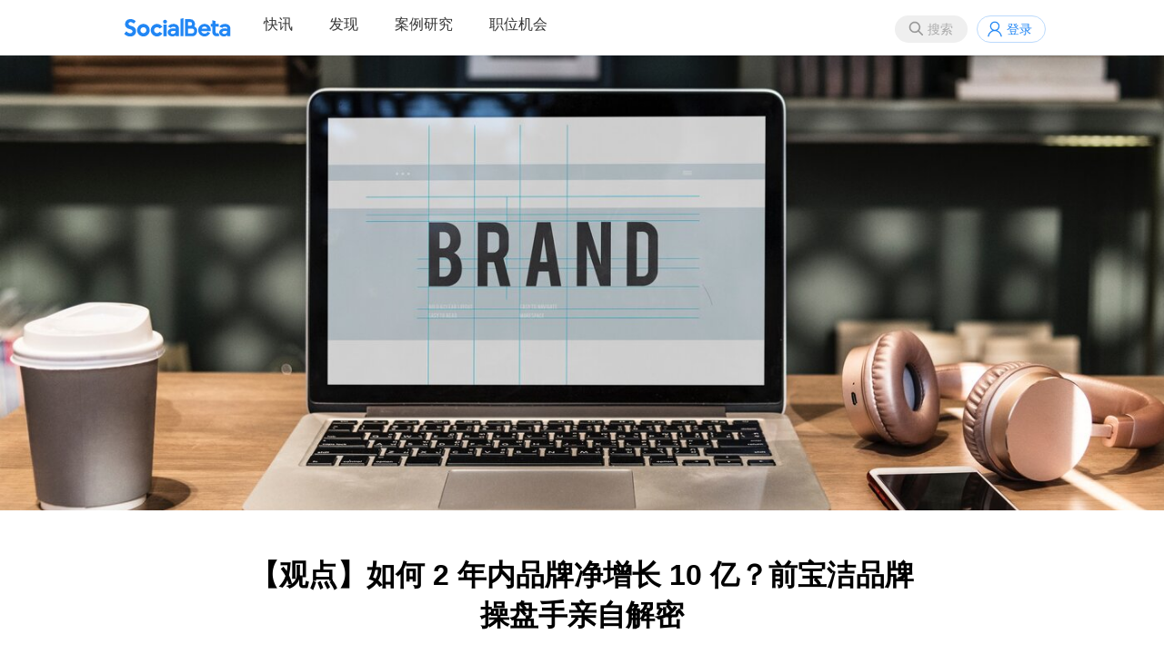

--- FILE ---
content_type: text/html;charset=utf-8
request_url: https://socialbeta.com/article/104694
body_size: 12311
content:
<!DOCTYPE html>
<html lang="zh-CN">
<head>
<meta http-equiv="Content-Type" content="text/html; charset=UTF-8" />
<meta name="viewport" content="width=device-width" />
<title>【观点】如何 2 年内品牌净增长 10 亿？前宝洁品牌操盘手亲自解密｜SocialBeta</title>
<meta name="keywords" content="观点,麦青,大渗透,品牌增长" />
<meta name="description" content="本文来自前宝洁舒肤佳 & 必胜客品牌总监，现上海怡宝化妆品集团 CBO 徐淮的经验分享，他通过自己过往实际操盘过的舒肤佳的增长案例，深入地讲述了品牌该如何获取新客、实现增长。" />
<link rel="stylesheet" href="https://socialbeta.com/View/file/sb.css" />
<link rel="stylesheet" href="https://socialbeta.com/View/file/icon.css" />
<link rel="stylesheet" href="https://socialbeta.com/View/file/layer.css" />
<script src="https://socialbeta.com/View/file/jq.js"></script>
<script src="https://socialbeta.com/View/file/sb20240329.js"></script>
<script src="https://socialbeta.com/View/file/layer.js"></script>
<script>var u = 'https://socialbeta.com';</script>
</head>
<body>

<header>
<nav>
<ul class="r">
<li><button class="search_btn" onclick="search(this)">搜索</button></li>
<li><a class="login" onclick="signinpop()">登录</a></li>
</ul>

<div id="search" style="display:none;">
	<div class="inner search">
		<div class="close" onclick="layer.closeAll();"></div>
		<div style="font-size:24px; font-weight:bold; padding:14px;">搜索</div>
		<div style="padding:14px; position:relative;">
			<input type="text" name="word" placeholder="请输入搜索品牌案例关键词" onkeydown="if(event.key=='Enter'){searchword(this);}" style="font-size:16px; width:88%; height:30px;" />
			<button type="button" onclick="searchword(this)">搜索</button>
		</div>
		<div class="findtag" style="margin-top:10px;">
			<ul>
				<li>
					<span>热门搜索</span>
					<div>
												<a href="https://socialbeta.com/search/新品营销"># 新品营销</a>
												<a href="https://socialbeta.com/search/节日营销"># 节日营销</a>
												<a href="https://socialbeta.com/search/跨界营销"># 跨界营销</a>
												<a href="https://socialbeta.com/search/广告片"># 广告片</a>
												<a href="https://socialbeta.com/search/女性营销"># 女性营销</a>
												<a href="https://socialbeta.com/search/ESG营销"># ESG营销</a>
												<a href="https://socialbeta.com/search/1001个品牌地标"># 1001个品牌地标</a>
												<a href="https://socialbeta.com/search/小红书"># 小红书</a>
												<a href="https://socialbeta.com/search/AI"># AI</a>
												<a href="https://socialbeta.com/search/春节"># 春节</a>
												<a href="https://socialbeta.com/search/美团"># 美团</a>
												<a href="https://socialbeta.com/search/美妆"># 美妆</a>
											</div>
				</li>
			</ul>
		</div>
	</div>
</div>

<ul class="pcmenu">
<li class="logo"><a href="https://socialbeta.com"></a></li>
<li class="droppop">
	<a href="https://socialbeta.com/campaign">快讯</a>
	</li>
<li class="droppop">
	<a href="https://socialbeta.com/find">发现</a>
	</li>
<li><a href="https://socialbeta.com/case">案例研究</a></li>
<li><a href="https://socialbeta.com/job">职位机会</a></li>
</ul>

<ul class="mobilemenu">
<li class="mlogo"><a href="https://socialbeta.com"></a></li>
<li><button class="menubtn" onclick="menu()"></button></li>
</ul>
</nav>
</header>

<div class="banner_art" style="background-image:url('https://socialbeta.oss-cn-hangzhou.aliyuncs.com/upload/34801-1566555607.jpg');"></div>

<div class="inner mb40" style="min-height:580px;">
<style>
.content{font-size:16px; color:#333; line-height:200%; text-align:justify;}
.content a{text-decoration:underline; text-decoration-color:#2186f4; color:#333;}
.content a:hover{text-decoration:underline; text-decoration-color:#2186f4; text-decoration-thickness:3px;}
</style>

<div class="tit_art">【观点】如何 2 年内品牌净增长 10 亿？前宝洁品牌操盘手亲自解密</div>

<div class="info_art">
	<a href="https://socialbeta.com/user/36228"><img src="https://socialbeta.com/Upload/ava/2.jpg" width="30" height="30" style="border-radius:100%;" /></a>&nbsp;
	<a href="https://socialbeta.com/user/36228">HBG品牌增长研究院</a>　·　
	2019-08-26</div>

<div class="cont_art">
		<div class="main" style="width:700px; margin:0 auto;">
		<div class="content"><p style="text-align: justify;"><span style="text-align: justify;"></span></p><blockquote><p><strong>编者按：</strong>本文首发自 SocialBeta 特约作者 <a href="https://socialbeta.com/user/1091" target="_self">@麦青 Mandy</a> 的公众号「麦青Mandy专栏」（ID：mqzwp2015），SocialBeta 经授权转载。（如需转载，请联系作者）</p><p><span style="text-align: justify;">不论是大品牌的进一步增长还是新锐品牌的快速突破，获取新客都是一个重要途径。本文来自前宝洁舒肤佳 &amp; 必胜客品牌总监、现上海怡宝化妆品集团首席品牌官 CBO&nbsp;徐淮在<span style="text-align: justify;">【HBG 第三届大渗透论坛】上的分析</span>。他通过自己过往实际操盘过的舒肤佳的增长案例，指出了品牌获取新客、实现增长的关键，分享了大渗透理论的品牌实战操盘经验。</span></p></blockquote><h2 style="text-align: justify;">品牌增长的根基实质：获新客（渗透率）</h2><p style="text-align: justify;">很幸运我第一份工作能够在宝洁，能够有机会操盘舒肤佳这样一个品牌，并且经历这个品牌从 30 多个亿增长到 40 多个亿的一个过程。从母校宝洁出来后，又有幸能够加入怡宝化妆品集团这样一家创业公司，目前正在不断的摸索和实践，探索品牌从 0 到 1、以及 1 到 10 的增长过程。</p><p style="text-align: justify;">HBG 理论里面有一个很核心的公式，叫做：</p><blockquote><p style="text-align: justify;"><strong>品牌增长 = 顾客的数量 × 客单 × 购买频次</strong></p></blockquote><p style="text-align: center;"><strong><img src="https://socialbeta.oss-cn-hangzhou.aliyuncs.com/upload/34801-1566555033.png" width="400" height="299" border="0" vspace="0" title="" alt=""/></strong></p><p style="text-align: justify;">针对这个公式，我个人的观点是：通过提价和加强连带等方法可以提高客单；通过促销和创造更多的使用场景，可以让消费者使用产品更快，从而提高购买频次。客单和频次这两个系数虽然十分重要，但是我觉得都很容易有瓶颈，而且任何增长本身不错的品牌，在客单和购买频次这两部分应该基本上都做的还不错，没有显著差别。</p><p style="text-align: justify;">所以，<strong>真正能够实现品牌增长，还是来源于顾客数量的增加。</strong></p><p style="text-align: justify;"><strong>而顾客数量主要来源于新客的获取，加上老客的留存。</strong>对这两件事情我的观点是：针对快速消费品而言，老客的留存固然十分重要，但个人建议老客的留存更多的可以交给产品体验本身，产品体验好，老客的留存自然会好。因为消费品跟互联网的平台不太一样，互联网平台的体验是需要不断去迭代的，而且速度非常的快，但消费品体验相对而言是标准化的。新品的上市，快的需要三个月、慢的要两年，只有产品本身体验做好，才能在市场上流动很长一段时间。<strong>所以老客的留存，建议还是交给产品体验本身。</strong></p><p style="text-align: justify;">真正能够实现品牌增长的还是新客的获取能力。<strong>其实很多品牌面临品牌老化，或逐渐淡出大家视线，本质的原因是新客停止增长。</strong>一个品牌的新客一旦停止增长，这个品牌很快会失去生命力，并且会伴随着你的老客老去。只要停止获取新客，30 年的品牌会老化，3 年的品牌也会老化。</p><p style="text-align: center;"><img src="https://socialbeta.oss-cn-hangzhou.aliyuncs.com/upload/34801-1566554935.jpg" width="800" height="533" border="0" vspace="0" title="" alt=""/></p><p style="text-align: justify;"><strong>那么获取新客主要靠什么呢？</strong></p><h2 style="text-align: justify;">获新客的重点突破：触达、转化</h2><blockquote><p style="text-align: justify;"><strong>新客获取的公式 = 触达了多少消费者 × 转化率</strong></p></blockquote><p style="text-align: center;"><strong><img src="https://socialbeta.oss-cn-hangzhou.aliyuncs.com/upload/34801-1566555176.png" width="400" height="300" border="0" vspace="0" title="" alt=""/></strong></p><p style="text-align: justify;">其中，触达是充分性的问题，需要让更多人看到进而了解到我们的品牌；转化是有效性的问题，关键在于人们看到之后，是否看得下去、是否记得住乃至为其买单。</p><h3 style="text-align: justify;"><strong>1、触达的充分性</strong></h3><p style="text-align: justify;">触达就是让更多消费者知道品牌，而如果知道这个品牌的消费者不够，做再多的工作也是徒劳。所以，在做触达这件事情的时候，我们要尽量甄别品牌需要选择什么样的媒介渠道，才有机会做到真正的放量触达。这个量是能够放出去的，而不是投不出去，没有必要在放不了量的小的渠道上纠结。</p><p style="text-align: justify;">在这个碎片化的媒体时代，一线的营销工作者应该都知道，如果做淘宝直播还是需要不惜一切代价搞定头部的主播，做微信和小红书也是文章需要达到一定的量级，后面才会有一个爆发式的增长，做抖音大家还是需要用到信息流，这样才能做到更充分的触达。所以在触达这件事情上，重要的是如何选择合适的媒介渠道去放量。放量背后有两个逻辑，一是媒介本身有潜力放量，有足够多得目标用户在这个媒介里面，二就是 ROI 如果太低，不敢放量。这个就涉下面要谈到的转化。</p><h3 style="text-align: justify;"><strong>2、转化的有效性</strong></h3><p style="text-align: justify;">这里面其实有 4 个层面的驱动因素：</p><ul class=" list-paddingleft-2" style="list-style-type: disc;"><li><p style="text-align: justify;"><strong>独特性</strong></p></li><li><p style="text-align: justify;"><strong>投放场景</strong></p></li><li><p style="text-align: justify;"><strong>痛点问题</strong></p></li><li><p style="text-align: justify;"><strong>影响者</strong></p></li></ul><p style="text-align: justify;">首先来说独特性，独特性解决的是<strong>沟通效率</strong>（记得住是你）的问题。想要让大家更容易记住的方法有很多，比如经常提到的 logo 要大、产品要特别、品牌的颜色要独占、概念的卖点要差异化等等。对于品牌，一定要有独特性，否则触达的时候效率会非常低，消费者很容易记不住。</p><p style="text-align: justify;">投放场景解决的是<strong>看得进去</strong>的问题。指的是我们选择在什么样的时间地点投放，让消费者更能够看得进去。其实不论是户外的投放地点、电视剧软植入关联的剧情、抖音 DOU+时间点的选择，我们都是在考虑消费者在什么时间地点看到我们的广告信息，更容易接收我们的信息。我们应该尽量多地去模拟消费者看到我们广告时候的情景。</p><p style="text-align: justify;">痛点问题解决的是<strong>转化效率</strong>的问题。当我们在沟通内容的时候，不管通过视频、主播的「吆喝」还是图文，<strong>都需</strong><strong>要</strong><strong>尽量地把功能痛点非常显性地、可视化地表达出来，把消费者生活中实际问题的场景用非常具有感染力的方式表达出来</strong>，这样消费者才看得进去。<strong>痛点越直接、问题场景越普遍，效果越好。</strong>这些其实不是最近图文视频时代才重要的，舒肤佳 20 多年前的广告就已经这么做了：一个男孩子准备外出约会打羽毛球，但容易产生汗臭，使用舒肤佳之后汗臭味有效地得到抑制，身边的女生都更愿意跟他接触。</p><p style="text-align: justify;">最后关于影响者。相同的信息，通过不同的人传达所达到的效果必然不同。从以前的明星，到现在的各种直播主播、以及抖音和小红书上的 KOL 达人，到朋友家人口碑传播的形式，找到最能影响消费者决策的影响者，对于传播信息的有效性和覆盖面都至关重要。</p><p style="text-align: center;"><img src="https://socialbeta.oss-cn-hangzhou.aliyuncs.com/upload/34801-1566554936.jpg" width="800" height="570" border="0" vspace="0" title="" alt=""/></p><p style="text-align: justify;"><strong>基于上面所述的一些观点，下面我就拿我之前操盘过的舒肤佳品牌举例，帮助大家更加直观地理解。</strong></p><h2 style="text-align: justify;">案例：舒肤佳品牌如何靠「大渗透」持续增长？</h2><p style="text-align: justify;">在我刚刚接手这个品牌的时候，就遇到了很大的挑战——当时这个品牌的渗透率在很长时间里连续下降。渗透率下降，其实本质上意味品牌的用户数量在减少。在公司内部很多前辈的指导下我意识到，促销力度不断增加解决不了本质问题，真正要想让品牌扭转，一定要帮助品牌获取新客户。</p><p style="text-align: justify;">获取新客户，首先确认要获取怎样的客户，而并非一网打尽所有的消费者。对于舒肤佳而言，更多的优势在于家庭用户，而在家庭用户这个群体中主要购买决策者是妈妈。因此如何实现在年轻一代的妈妈当中的渗透率的增加，绝对是这个品牌保持持续增长的关键。</p><h3 style="text-align: justify;"><strong>1、通过放大媒体投放，触达更多消费者</strong></h3><p style="text-align: justify;">当时，我们考虑的第一件事情就是分析舒肤佳的媒体投放（传统广告），提出了两个问题：</p><ul class=" list-paddingleft-2" style="list-style-type: disc;"><li><p style="text-align: justify;">是否目前触达已经饱和？</p></li><li><p style="text-align: justify;">是否真正实现了有效触达？</p></li></ul><p style="text-align: justify;">在对比公司内部其他的品牌及强劲的竞争对手的时候，我们发现确实还有机会更进一步。举例子来讲，比如我们的品牌已经月均触达到了 A% 的目标用户，为什么就不能触达到 B% 甚至更多 (A 显著小于 B)？在此过程中，也遇到了很多的挑战，一是没有过多的费用，二是备受质疑——你现在品牌知名度已经很高了，再去做大面积投放到底有没有的意义？所以在当时，我们决定先做一个小面积的投放测试，选取一部分地区，把这部分地区的媒介投放率做到了 B%。</p><p style="text-align: justify;">很多人好奇，对于连续的投放增加，钱到底从哪里来？其实是削减了促销上的费用。经研究，<strong>促销费用的增长并不能更持久的提高销量，虽然会带动那些追求促销的消费者，但毕竟打折并不能带动可持续的用户增长。</strong></p><p style="text-align: justify;">所以当我们把促销的费用节约下来进行媒介投放，三个月之后，我们发现测试的地区的市场份额显著领先于全国，测算下来投资回报率是能够实现平衡。其实这就是大渗透所强调的触达的充分性，后面自然也就推广到了全国。</p><p style="text-align: center;"><img src="https://socialbeta.oss-cn-hangzhou.aliyuncs.com/upload/34801-1566554933.jpg" width="800" height="533" border="0" vspace="0" title="" alt=""/></p><h3 style="text-align: justify;"><strong>2、通过寻找用户痛点场景，大面积触达更多消费者</strong></h3><p style="text-align: justify;">第二件事情就是场景化营销，这个品牌讲的是除菌，使用的场景就是洗手，<strong>这里要思考的是，消费者在什么样的场景情况下会第一次考虑使用这个品牌。</strong>考虑到洗手的使用场景，小孩子是一个比较有效的人群。很多小孩子养成洗手习惯是在幼儿园，小孩子第一次离开父母，很容易生病，父母对于洗手的习惯养成非常重视，所以幼儿园是一个非常有效的场景，尤其是对于第一次接触和使用产品的消费者而言。</p><p style="text-align: justify;">我们一开始先做了局部测试，找了部分幼儿园，最终覆盖到上万家，在幼儿园里通过给小孩子上洗手课，让幼儿园老师播放品牌的动画短片，这种内容形式让小朋友更容易接受，同时分发样品和绘本，把样品和品牌信息的绘本带给家长，也就促成家长对于品牌的认知。</p><p style="text-align: justify;">这里注意有三个信息：</p><ul class=" list-paddingleft-2" style="list-style-type: disc;"><li><p style="text-align: justify;"><strong>第一是这个渠道也是可以放量的</strong>，而且每年有大量新入学的学生，所以是可以持续放量触达新用户的。</p></li><li><p style="text-align: justify;"><strong>第二说场景，</strong>场景里面我们强调的是在什么场景下跟消费者沟通非常关键。幼儿园里小孩子学习洗手，对于除菌这样一个品牌是非常好的场景。</p></li><li><p style="text-align: justify;"><strong>第三是影响者</strong><strong>，</strong>通过幼儿园老师和小孩子自己去影响家长，这比直接影响家长可能更有说服力。</p></li></ul><p style="text-align: justify;">小孩子潜移默化地唱出舒肤佳的名字，家长也更容易做出购买决定。并且每一年持续在幼儿园里覆盖，幼儿园每年的小孩都不一样，都是新的家庭，所以实际上是在不断获取新的用户，而且都是年轻妈妈，所以品牌就会不断的增长。</p><h3 style="text-align: justify;"><strong>3、通过寻找用户集中的媒介形式，大面积触达更多消费者</strong></h3><p style="text-align: justify;">最后第三个，就是《爸爸去哪儿》的冠名。</p><p style="text-align: justify;">当时考虑的基本逻辑依然是——新用户增长是品牌增长的根基。上面观点里面提到的是，新的用户在哪能够实现放量。通过媒体放量、几万家的幼儿园放量，还有什么办法能够去放量找到我的消费者？<br/></p><p style="text-align: justify;">当时其实社交媒体已经比较新奇，很多人、很多品牌都在做社交媒体，但是这个品牌产品的形式表现比较单一，很难在社交媒体有很大煽动性，所以在找社交渠道的时候发现了一个很好的节目《爸爸去哪儿》。这个节目前一季的数据反映，基本上有 6000 万左右的 UV，6000 万里面绝大多数都是年轻妈妈，也就是我们的目标人群，所以这是一个能够充分的触达消费者的投放平台。冠名就是很好的切入方式，虽然投入很大，但是回报更大。选择节目的本身性质是很重要的，因为首先<strong>它的用户一定是我们需要触达的群体，它一定是能够帮助我们触达放量的一个媒介</strong>。其次也<strong>需要解决痛点问题，在这个节目里痛点的可视化和场景化都做得很好，也很真实。</strong></p><p style="text-align: justify;">同样是品牌植入，如果你用很生硬的言语，效果肯定大打折扣。怎样才能更有代入感？一定要越真实越好！就像你做明星同款，做的越像是明星真的在用，消费者就越容易相信购买。同理，达人推荐也是如此，最好直观地让消费者感觉他一直在用，然后再通过推荐评测的形式输出，比商业化产品推荐的效果会更好。针对内容的真实性，我们也没有做很玄妙的东西，其实就是不过多强迫导演，只确保我们产品露出的次数。在确保露出次数之外，情节当中就是很真实的日常流露，这样出来的效果反而比写脚本、让导演按照脚本拍摄得到的反馈更好。</p><p style="text-align: justify;">除此之外还做了一件事，大渗透提到了放量，这个节目有 6000 万的 UV，如果我们想让更多的人看到怎么办？后来发现其实很多人在微博上会愿意去看一些花絮，而不一定有时间去看那么长的片子，所以每一集都会剪一些花絮在网上进行病毒式传播，把节目里面的精彩画面进行剪辑，配合品牌内容，放到网络上去触达消费者，对进一步增加品牌曝光起到了非常好的作用。</p><p style="text-align: justify;">简单做个总结，舒肤佳品牌的增长主要是靠：<br/></p><ul class=" list-paddingleft-2" style="list-style-type: disc;"><li><p style="text-align: justify;">媒介投放的扩大，触达更多目标消费</p></li><li><p style="text-align: justify;">抓住目标消费者比较集中的场景——幼儿园，大面积触达更多目标消费者</p></li><li><p style="text-align: justify;">通过寻找用户集中的媒介形式《爸爸去哪儿》，大面积触达更多目标消费者</p></li></ul><p style="text-align: justify;">其他很多一些基础性工作，像渠道的覆盖、品牌的调性，我没有讲。因为对于宝洁里面的品牌，比如舒肤佳，它这些基本功都已经做得很好。并不是说不重要，而是说那些东西可能已经是一个大前提了。<strong>但是并不是说这些大前提做到了，品牌就一定能实现增长，仍然需要利用各种方法去触达消费者，进一步实现增长。</strong></p><p style="text-align: justify;">现在我在一家创业公司，处于摸索阶段。对于很多新锐品牌来讲，可能刚刚我说的那些基本功不一定都能做到，但需要强调的是，品牌的独特性、独占性是很重要的。比如马丁男士的品牌，整个品牌采用的橘色，这种直观的记忆冲击力会特别的强，这是大渗透的前提。</p><p style="text-align: center;"><img src="https://socialbeta.oss-cn-hangzhou.aliyuncs.com/upload/34801-1566543425.png" width="800" height="359" border="0" vspace="0" title="" alt=""/></p><h2 style="text-align: justify;">新锐品牌到底如何从 0 到 1 快速增长？</h2><p style="text-align: justify;">对于新锐品牌来讲，在做好一些基本功（品牌定位、识别度/选品等）之后，就是去不断的覆盖和渗透，因为品牌本身的用户基数少，到哪里都可以获取一定收益。</p><p style="text-align: justify;">大渗透理论里面提到的两个，营销大渗透和渠道大渗透。<strong>其中做好营销大渗透，通过测试找到适合自己的媒介形式，然后形成体系去放量是主要出路。</strong>就目前而言，抖音、快手等平台是对于电商来说效率非常高的平台，因为消费者大部分的时间在这些平台上，并且平台有很多好的产品使广告能够让消费者有效看完乃至转化。比如快手直播、抖音信息流、达人模式配合 DOU+ 等等，都是能够放量的，所以营销大渗透非常看重能够放量的平台。</p><p style="text-align: justify;">渠道大渗透，对于新锐品牌来讲，则在于如何实现从天猫和京东到线下到更多的地方去做渠道的渗透，这个本身对于品牌来讲是一个很好的触达消费者的机会。</p></div>
				<div class="tag mt40">
										<a href="https://socialbeta.com/tag/观点">观点</a><a href="https://socialbeta.com/tag/麦青">麦青</a><a href="https://socialbeta.com/tag/大渗透">大渗透</a><a href="https://socialbeta.com/tag/品牌增长">品牌增长</a>					</div>
		<div style="margin-top:40px; height:32px;">
			<span style="float:right;">
														<a href="javascript:void(0);" class="fav_gray" onclick="signinpop()" title="收藏" style="display:inline-block; vertical-align:middle;"></a>&nbsp;
													<a href="javascript:void(0);" class="wechat" onclick="layer.open({type:'1', content:$('#wechat').html()})" style="display:inline-block; vertical-align:middle;"></a>&nbsp;
				<a href="http://service.weibo.com/share/share.php?title=【观点】如何 2 年内品牌净增长 10 亿？前宝洁品牌操盘手亲自解密&url=https://socialbeta.com/article/104694" class="sina" target="_blank" style="display:inline-block; vertical-align:middle;"></a>
			</span>
			<a class="zan" href="javascript:void(0);" onclick="zan(this)">1</a>
		</div>
	</div>
</div>

<div id='wechat' style='display:none;'>
	<div style="padding:20px; text-align:center; width:260px;">
		<img src='https://api.pwmqr.com/qrcode/create/?url=https://socialbeta.com/article/104694' width='260' height='260' />
		<div style='padding:10px 10px 0; line-height:180%'>打开微信，点击「发现」，使用「扫一扫」即可将网页分享到我的朋友圈</div>
	</div>
</div>
<script>
//点赞
function zan(obj){
	var num = Number($(obj).html());
	var url = 'https://socialbeta.com/set/zan/ajax';
	$.ajax({
		type:'POST',
		url:url,
		data:'type=article&id=104694',
		success:function(rs){
			$(obj).html(num+1);
		},
		error:function(a){
			layer.open({content:a.responseText, skin:'msg', time:2});
		}
	});
}
//收藏
function fav(obj, action){
	var url = 'https://socialbeta.com/set/fav/ajax';
	$.ajax({
		type:'POST',
		url:url,
		data:'type=article&id=104694&action='+action,
		success:function(rs){
			if(action == 'fav'){
				$(obj).attr('class','fav_red');
			}else{
				$(obj).attr('class','fav_gray');
			}
		},
		error:function(a){
			layer.open({content:a.responseText, skin:'msg', time:2});
		}
	});
}
</script>

<div class="hdtitle mt40">为你推荐</div>
<div class="benzhou">
	<ul>
				<li><a href="https://socialbeta.com/article/107558"><img class="pic" src="https://socialbeta.oss-cn-hangzhou.aliyuncs.com/upload/2131-1639449013.jpg?x-oss-process=image/resize,m_fill,w_630,h_420,limit_0/auto-orient,1/format,jpg" /></a><a href="https://socialbeta.com/article/107558" class="tit mt10">2022 年，要成为内容品牌</a></li>
				<li><a href="https://socialbeta.com/article/106998"><img class="pic" src="https://socialbeta.oss-cn-hangzhou.aliyuncs.com/upload/2131-1622010778.jpg?x-oss-process=image/resize,m_fill,w_630,h_420,limit_0/auto-orient,1/format,jpg" /></a><a href="https://socialbeta.com/article/106998" class="tit mt10">【观点】天猫 618 生意增长新机会！阿里 CMO 透露了三大变化</a></li>
				<li><a href="https://socialbeta.com/article/106470"><img class="pic" src="https://socialbeta.oss-cn-hangzhou.aliyuncs.com/upload/4317-1607074607.jpg?x-oss-process=image/resize,m_fill,w_630,h_420,limit_0/auto-orient,1/format,jpg" /></a><a href="https://socialbeta.com/article/106470" class="tit mt10">IP 爆发无限想象，品牌如何与之共生？</a></li>
				<li><a href="https://socialbeta.com/article/106083"><img class="pic" src="https://socialbeta.oss-cn-hangzhou.aliyuncs.com/upload/42667-1598517265.jpg?x-oss-process=image/resize,m_fill,w_630,h_420,limit_0/auto-orient,1/format,jpg" /></a><a href="https://socialbeta.com/article/106083" class="tit mt10">【深度】6 年从低谷重回三甲，PUMA 如何用明星策略做增长</a></li>
				<li><a href="https://socialbeta.com/article/106052"><img class="pic" src="https://socialbeta.oss-cn-hangzhou.aliyuncs.com/upload/42667-1597114382.jpg?x-oss-process=image/resize,m_fill,w_630,h_420,limit_0/auto-orient,1/format,jpg" /></a><a href="https://socialbeta.com/article/106052" class="tit mt10">【案例】vivo：与 3.5 亿用户的真诚对话</a></li>
				<li><a href="https://socialbeta.com/article/106019"><img class="pic" src="https://socialbeta.oss-cn-hangzhou.aliyuncs.com/upload/42667-1596427447.jpg?x-oss-process=image/resize,m_fill,w_630,h_420,limit_0/auto-orient,1/format,jpg" /></a><a href="https://socialbeta.com/article/106019" class="tit mt10">【观点】解决全球快消品需求的联合利华，如何抢跑营销采购数字化？</a></li>
			</ul>
</div><script>
window.onscroll = function() {
	$(".gotop").show();
	var height = document.documentElement.scrollTop || document.body.scrollTop;
	if(height == 0) {
		$(".gotop").hide();
	}
}
</script>
<a href="javascript:void(0)" onclick="$('body,html').animate({scrollTop:0},500); return false;" class="gotop"></a>
</div>

<div class="siderzz" style="display:none;" onclick="menu();"></div>
<div class="sider" style="display:none;">
	<div style="padding:10px; border-bottom:1px solid #f0f0f0; text-align:center; font-size:18px; color:#AAA;">MENU</div>
	<ul>
		<li><a href="https://socialbeta.com/campaign">快讯</a></li>
		<li><a href="https://socialbeta.com/find">发现</a></li>
		<li><a href="https://socialbeta.com/case">案例研究</a></li>
		<li><a href="https://socialbeta.com/job">职位机会</a></li>
	</ul>
</div>

<script>
function menu(){
	$(".siderzz").toggle();
	$(".sider").toggle();
}
</script>

<div id='xiaochengxu' style='display:none;'>
	<div style="padding:20px; text-align:center; width:260px;">
		<img src='https://socialbeta.com/Upload/xiaochengxu.jpg' width='260' height='260' />
		<div style='padding:10px 10px 0; line-height:180%'>手机扫码查看品牌营销快讯</div>
	</div>
</div>
<div id='gongzhonghao' style='display:none;'>
	<div style="padding:20px; text-align:center; width:260px;">
		<img src='https://socialbeta.com/Upload/gongzhonghao.jpg' width='260' height='260' />
		<div style='padding:10px 10px 0; line-height:180%'>SocialBeta 公众号</div>
	</div>
</div>
<div id='shipinhao' style='display:none;'>
	<div style="padding:20px; text-align:center; width:260px;">
		<img src='https://socialbeta.com/Upload/shipinhao.jpg' width='260' height='260' />
		<div style='padding:10px 10px 0; line-height:180%'>SocialBeta 视频号</div>
	</div>
</div>

<footer>
<div class="inner">
	<div class="left">
		<img src="https://socialbeta.com/Upload/logo.svg" width="120" /><br /><br />
		成立于2008年，专注品牌营销实践和趋势研究。<br />
		<a href="https://socialbeta.com/about">关于我们</a>&nbsp; &nbsp;
		<a href="https://socialbeta.com/about#contact">联系我们</a>&nbsp; &nbsp;
		Copyright © 2008 SocialBeta 版权所有
		<script>
		var _hmt = _hmt || [];
		(function() {
			var hm = document.createElement("script");
			hm.src = "https://hm.baidu.com/hm.js?4c13e75f40710969669451b290e3e574";
			var s = document.getElementsByTagName("script")[0]; 
			s.parentNode.insertBefore(hm, s);
		})();
		</script>
	</div>
	<div class="right">
		<a href="https://beian.miit.gov.cn/" target="_blank">浙ICP备09001476</a><br />
		<a href="https://beian.miit.gov.cn/" target="_blank">浙公网安备 33010502000682号</a><br />
		<a class="wechat" href="javascript:void(0)" onclick="layer.open({type:'1', content:$('#gongzhonghao').html()})" style="display:inline-block; vertical-align:middle;"></a>&nbsp;
		<a class="sina" href="https://weibo.com/u/1726406904" target="_blank" style="display:inline-block; vertical-align:middle;"></a>&nbsp;
		<a class="xiaochengxu" href="javascript:void(0)" onclick="layer.open({type:'1', content:$('#xiaochengxu').html()})" style="display:inline-block; vertical-align:middle;"></a>&nbsp;
		<a class="shipinhao" href="javascript:void(0)" onclick="layer.open({type:'1', content:$('#shipinhao').html()})" style="display:inline-block; vertical-align:middle;"></a>&nbsp;
		<a class="xiaohongshu" href="https://www.xiaohongshu.com/user/profile/5f952aa0000000000100618e" target="_blank" style="display:inline-block; vertical-align:middle;"></a>&nbsp;
		<a class="boke" href="https://www.xiaoyuzhoufm.com/podcast/65375db098b6450e1cb3badb" target="_blank" style="display:inline-block; vertical-align:middle;"></a>&nbsp;
	</div>
</div>
</footer>
</body>
</html>

--- FILE ---
content_type: text/css
request_url: https://socialbeta.com/View/file/sb.css
body_size: 34676
content:
@charset "utf-8";

body,div,dl,ul,li,code,p,button,input,textarea	{margin:0; padding:0; list-style:none;}
body	{
	font-size:14px; background-color:#FFF;
	font-family:"Hiragino Sans GB",Helvetica,Arial,"Microsoft Yahei";
}
body *	{
	box-sizing:content-box;
}
img			{border:none; vertical-align:middle;}
a			{text-decoration:none; color:#333;}
a:hover		{text-decoration:underline;}
em			{font-size:14px; font-style:normal; color:#CCC;}
p			{padding-bottom:10px;}
video		{outline:none;}
hr			{width:38%; height:1px; margin:12px auto; border:0; background-color:#e4e7ed;}
blockquote		{padding:6px 20px; margin:0 0 20px; border-left:5px solid #eee;}
label		{display:inline-block; width:100px; color:#999; text-align:left;}

/* ---- Input & textarea ---- */
input,button,textarea	{font-size:14px; border:none;}
input, textarea	{outline:0; background-color:#EFEFEF;}
input		{padding:16px; border:1px solid #333333; background-color:#F8F8F8;}
textarea	{padding:16px; width:100%; resize:none; vertical-align:top;}

/* ---- Button ---- */
button, .btn	{background-color:#333; color:white; padding:16px; outline:none; cursor:pointer;}
a.btn			{display:inline-block; text-align:center; color:white; font-weight:100;}
button:hover, .btn:hover		{opacity:0.9; text-decoration:none;}
button[disabled]	{background:#AAA; color:#FFF;}
.btn-success		{background-color:#67c23a;}
.btn-info			{background-color:#909399;}
.btn-warning		{background-color:#e6a23c;}
.btn-error			{background-color:#f56c6c;}
.btn-gray			{background-color:#AAA;}

/** H是不对的 **/
h1,h2,h3,h4,h5,h6	{font-weight:normal; margin:0;}
h1					{font-size:1.8em;}

/** 文章內用到的标题 **/
.tit2	{font-size:22px;}
.tit3	{font-size:18px;}
.tit4	{font-size:16px;}

/** 常用属性 **/
.clear		{overflow:hidden; height:0; clear:both;}
.none		{padding:100px; font-size:16px; margin:40px; color:#AAA; background:#FAFCFC url('none.png') no-repeat 32%; text-align:center;}
.m404		{padding:100px; font-size:16px; margin:40px; color:#AAA; background:#FAFCFC url('404.png') no-repeat 32%; text-align:center;}
.pcmenu		{display:block;}
.pcmenu li a{display:block; height:41px;}
.pcmenu li a:hover{border-bottom:3px solid #2186F4;}
.mobilemenu	{display:none;}
.l			{float:left;}
.r			{float:right;}
.mt40		{margin-top:40px;}
.mb40		{margin-bottom:40px;}
.oh			{overflow:hidden;}
.gotop		{display:none; width:54px; height:54px; position:fixed; right:20px; bottom:68px; background:#EEE url('data:image/svg+xml;utf8,%3Csvg%20viewBox%3D%220%200%201024%201024%22%20version%3D%221.1%22%20xmlns%3D%22http%3A%2F%2Fwww.w3.org%2F2000%2Fsvg%22%20p-id%3D%2219166%22%20xmlns%3Axlink%3D%22http%3A%2F%2Fwww.w3.org%2F1999%2Fxlink%22%3E%3Cpath%20d%3D%22M832%2064H192c-17.6%200-32%2014.4-32%2032s14.4%2032%2032%2032h640c17.6%200%2032-14.4%2032-32s-14.4-32-32-32zM852.484%20519.469L538.592%20205.577a30.79%2030.79%200%200%200-3.693-4.476c-6.241-6.241-14.556-9.258-22.899-9.09-8.343-0.168-16.658%202.849-22.899%209.09a30.778%2030.778%200%200%200-3.693%204.476L171.419%20519.566C164.449%20525.448%20160%20534.228%20160%20544c0%200.058%200.004%200.115%200.004%200.172-0.124%208.285%202.899%2016.529%209.096%2022.727%206.202%206.202%2014.453%209.224%2022.743%209.096%200.066%200%200.131%200.005%200.197%200.005H352v320c0%2035.2%2028.8%2064%2064%2064h192c35.2%200%2064-28.8%2064-64V576h160c0.058%200%200.115-0.004%200.172-0.004%208.285%200.124%2016.529-2.899%2022.727-9.096%206.198-6.198%209.22-14.442%209.096-22.727%200-0.058%200.004-0.115%200.004-0.172%200.001-9.826-4.489-18.65-11.515-24.532z%22%20p-id%3D%2219167%22%3E%3C%2Fpath%3E%3C%2Fsvg%3E') no-repeat center; background-size:24px 24px;}
.gomobile		{width:54px; height:54px; position:fixed; right:20px; bottom:140px; background:#EEE url('data:image/svg+xml;utf8,%3Csvg%20viewBox%3D%220%200%201024%201024%22%20version%3D%221.1%22%20xmlns%3D%22http%3A%2F%2Fwww.w3.org%2F2000%2Fsvg%22%20p-id%3D%2235403%22%20xmlns%3Axlink%3D%22http%3A%2F%2Fwww.w3.org%2F1999%2Fxlink%22%3E%3Cpath%20d%3D%22M768%200H256a102.4%20102.4%200%200%200-102.4%20102.4v819.2a102.4%20102.4%200%200%200%20102.4%20102.4h512a102.4%20102.4%200%200%200%20102.4-102.4V102.4a102.4%20102.4%200%200%200-102.4-102.4z%20m-256%20972.8a51.2%2051.2%200%201%201%2051.2-51.2%2051.2%2051.2%200%200%201-51.2%2051.2z%20m256-153.6H256V102.4h512z%22%20p-id%3D%2235404%22%3E%3C%2Fpath%3E%3C%2Fsvg%3E') no-repeat center; background-size:24px 24px;}
.more	{text-align:center; padding:40px;}
.more a	{color:#333333; border:1px solid #333333; padding:12px 60px; text-decoration:none; position:relative;}
.more a:after {position:absolute; content:""; width:100%; height:0; top:0; left:0; z-index:-1; border-radius:5px; background-color:#EEE; transition: all 0.3s ease;}
.more a:hover:after {top:auto; bottom:0; height:100%;}

/**内容**/
.content	{font-size:16px; line-height:200%;}
.content img{max-width:100%;}
.content p		{padding-bottom:20px;}
.content ul li p{padding-bottom:0;}
.content ol li p{padding-bottom:0;}
.content h2		{padding:40px 0 20px 0; font-size:22px; font-weight:700;}
.content ul, .content ol		{margin-left:45px; margin-bottom:15px;}
.content a		{color:#1875d1;}
.content a:hover	{color:#333; text-decoration:underline;}
.content iframe		{min-width:640px; min-height:440px;}
.content blockquote p	{padding-bottom:0;}
.content .tit1, .content .tit2, .content .tit3{padding:0; margin:0; color:#333; border:none; font-weight:bold; display:inline-block;}
.content .tit1{font-size:26px; padding-bottom:15px;}
.content .tit2{font-size:22px; padding-bottom:15px;}
.content .tit3{font-size:20px;}

/** 我来组成骨骼 **/
.inner		{width:1040px; position:relative; margin-left:auto; margin-right:auto;}
.big_inner	{width:1200px; position:relative; margin-left:auto; margin-right:auto;}
.small_inner	{width:600px; position:relative; margin-left:auto; margin-right:auto;}
.side		{width:260px; float:right;}
.main		{margin-right:300px;}

/** 各种的标题 **/
.hdtitle	{padding:20px; color:#333; font-size:32px; font-weight:bold;}
.hdtitle span{font-size:14px; color:#999; font-weight:normal;}
.hdtitle .moreicon a{padding-right:18px; background:url("[data-uri]") no-repeat right; color:#999;}

/** 轮播图 **/
.lunbo		{width:100%; height:350px; margin-top:20px; overflow:hidden; position:relative;}
.lunbo ul	{width:6000px; height:350px; position:absolute;}
.lunbo li	{float:left; width:680px; height:350px; margin-left:20px; position:relative; background-size:cover; cursor:pointer;}
.lunbo li .zhe	{position:absolute; top:0; left:0; width:680px; height:350px; background-image:linear-gradient(rgba(0,0,0,0), rgba(0,0,0,0.4));}
.lunbo li .zhe span{position:absolute; bottom:30px; left:30px; color:white; font-size:28px; text-decoration:none;}
.leftbar	{width:40px; height:40px; background:#FFF url('data:image/svg+xml;utf8,%3Csvg%20viewBox%3D%220%200%2024%2024%22%20fill%3D%22none%22%20xmlns%3D%22http%3A%2F%2Fwww.w3.org%2F2000%2Fsvg%22%3E%3Cpath%20d%3D%22M15.707%2018.293a1%201%200%200%201-1.414%201.414l-6.647-6.646a1.5%201.5%200%200%201%200-2.122l6.647-6.646a1%201%200%201%201%201.414%201.414L9.414%2012l6.293%206.293z%22%20fill%3D%22%23000000%22%2F%3E%3C%2Fsvg%3E') no-repeat center; background-size:24px 24px; position:absolute; left:40px; bottom:160px; border-radius:100%; box-shadow:2px 2px 2px #CCC;}
.rightbar	{width:40px; height:40px; background:#FFF url('data:image/svg+xml;utf8,%3Csvg%20viewBox%3D%220%200%2024%2024%22%20fill%3D%22none%22%20xmlns%3D%22http%3A%2F%2Fwww.w3.org%2F2000%2Fsvg%22%3E%3Cpath%20d%3D%22M8.293%205.707a1%201%200%200%201%201.414-1.414l6.647%206.646a1.5%201.5%200%200%201%200%202.122l-6.647%206.646a1%201%200%200%201-1.414-1.414L14.586%2012%208.293%205.707z%22%20fill%3D%22%23000000%22%2F%3E%3C%2Fsvg%3E') no-repeat center; background-size:24px 24px; position:absolute; right:40px; bottom:160px; border-radius:100%; box-shadow:2px 2px 2px #CCC;}

/**案例一周**/
.case	{width:100%; height:420px; overflow:hidden; position:relative;}
.case ul	{width:6000px; position:absolute;}
.case li	{float:left; width:315px; margin:15px;}
.case li .box	{background:white; border:1px solid #EEE; height:380px; cursor:pointer;}
.case li .tit	{position:absolute; bottom:10px; left:0; padding:10px; min-width:60%; color:white; line-height:180%; background-color:rgba(0,0,0,0.6);}
.case li .cont	{line-height:170%; overflow:hidden; margin:10px; text-align:justify; height:120px;}

/**热门品牌**/
.hotbrand ul	{clear:both; overflow:hidden;}
.hotbrand li	{float:left; width:138px; height:68px; padding:20px 20px 0 80px; margin:10px; background-color:#FAFCFC; background-image:url("../../Upload/icon/bili.svg"); background-repeat:no-repeat; background-position:20px center; border:1px solid #EEE; border-radius:6px; background-size:48px 48px;}
.hotbrand li a{font-size:18px; font-weight:bold; color:#333; text-decoration:none;}
.hotbrand li span{display:block; clear:both; font-size:14px; font-weight:normal; color:#999; margin-top:4px;}

/**热门标签**/
.hottag		{text-align:center;}
.hottag ul	{clear:both; overflow:hidden;}
.hottag li	{display:inline-block; padding:20px 30px;}
.hottag li a{font-size:20px; font-weight:bold; color:#333; text-decoration:none;}
.hottag li a:hover{color:#3890ff;}
.hottag li span{display:block; clear:both; font-size:14px; font-weight:normal; color:#999; white-space:nowrap; margin-top:4px; padding-left:24px;}

/**横着4个**/
.heng4 ul	{clear:both; overflow:hidden;}
.heng4 li	{float:left; width:230px; height:210px; margin:15px; padding:0;}
.heng4 li a	{height:auto;}
.heng4 li a:hover{border:none;}
.heng4 li .tit	{padding-top:10px; display:block; color:#333; font-size:14px; line-height:180%; text-decoration:none; height:48px; overflow:hidden;}

/** 文章内的样式 **/
.box-list	{position:relative;display:block; padding:20px; border:1px solid #EEE; box-shadow:0px 0px 8px #DDD; margin:30px 0; text-decoration:none;}
.box-title	{font-size:24px; display:block; padding-bottom:10px; font-weight:bold; color:#2186f4;}
.box-sub	{font-size:18px; display:block; padding-bottom:10px;}
.box-con	{font-size:16px; display:block; line-height:180%; margin-right:260px; text-align:justify;}
.box-number	{font-size:120px; line-height:120px; color:#eee; position:absolute; top:0; left:220px; z-index:-999;}
.box-img	{display:block; position:absolute; right:20px; top:40px;}
.box-img img{width:240px; height:150px; margin-top:20px;}
.box-img2	{display:block; position:absolute; right:20px; top:40px;}
.box-img2 img{width:240px; height:180px;}
.content a.box-list	{color:#333; text-decoration:none;}
.content a.box-list:hover	{text-decoration:none;}

/**本周必看**/
.benzhou ul	{clear:both; overflow:hidden;}
.benzhou li	{float:left; width:315px; height:330px; margin:15px;}
.benzhou li .tit	{padding-top:10px; display:block; color:#333; font-size:16px; line-height:180%; text-decoration:none;}
.benzhou li .name	{padding:20px 0 0;}
.benzhou li .pic	{width:315px; height:210px;}
.benzhou li .date	{padding:10px 0 0;}

/**最近流行**/
.liuxing ul	{clear:both; overflow:hidden;}
.liuxing li	{float:left; width:315px; height:380px; margin:15px;}
.liuxing li:hover	{background-color:#FAFAFA;}
.liuxing li a	{color:#333; font-size:14px; line-height:180%; text-decoration:none;}
.liuxing li .ava{display:block; padding:0 6px; font-size:12px;}
.liuxing li .date{float:right; color:#AAA;}
.liuxing li .photo	{margin:10px 0;}
.liuxing li .title	{display:inline-block; font-weight:bold; height:48px; padding:6px; font-size:16px;}
.liuxing li .chakan	{display:block; border:1px solid #000; font-size:14px; text-align:center; padding:10px;}
.liuxing li em	{color:#FFA214; font-size:14px;}

/**趋势报告**/
.qushi ul	{clear:both; overflow:hidden;}
.qushi li	{float:left; width:178px; height:325px; margin:15px;}

/**风向标**/
.fengxiang ul	{clear:both; overflow:hidden;}
.fengxiang li	{float:left; width:230px; height:153px; margin:15px; position:relative;}
.fengxiang span	{position:absolute; width:230px; height:153px; line-height:153px; text-align:center; color:white; background:linear-gradient(rgba(0,0,0,0.1), rgba(0,0,0,0.8)); font-size:20px; font-weight:bold;}

/**FIND页的标签们**/
.findtag {margin-top:60px;}
.findtag li{margin-bottom:10px;}
.findtag a{background-color:#FAFCFC; border:1px solid #EEE; border-radius:6px; padding:10px 20px; display:inline-block; color:#333; text-decoration:none; margin-right:20px; margin-bottom:20px;}
.findtag a:hover{color:#5299F5; border:1px solid #5299F5;}
.findtag span{font-size:24px; font-weight:bold; float:left; padding:0 20px;}
.findtag div{margin-left:150px;}

/**搜索**/
.search	{position:relative;}
.search .close	{position:absolute; right:10px; top:10px; cursor:pointer;}
.search button	{position:absolute; right:14px; top:14px; padding:16px 32px 16px 48px; font-size:18px; border:1px solid #333; width:48px; height:30px; background:#333 url('data:image/svg+xml;utf8,%3Csvg%20viewBox%3D%220%200%2024%2024%22%20fill%3D%22none%22%20xmlns%3D%22http%3A%2F%2Fwww.w3.org%2F2000%2Fsvg%22%3E%3Cpath%20fill-rule%3D%22evenodd%22%20clip-rule%3D%22evenodd%22%20d%3D%22M9.5%2017c1.71%200%203.287-.573%204.55-1.537l4.743%204.744a1%201%200%200%200%201.414-1.414l-4.744-4.744A7.5%207.5%200%201%200%209.5%2017zM15%209.5a5.5%205.5%200%201%201-11%200%205.5%205.5%200%200%201%2011%200z%22%20fill%3D%22%23FFFFFF%22%2F%3E%3C%2Fsvg%3E') no-repeat 24px center; background-size:26px 26px;}

/** 头 **/
header		{background-color:#FFF; width:100%; border-bottom:1px solid #E9ECEF;}
header nav	{width:1040px; height:60px; font-size:16px; margin:0 auto; border-radius:2px;}
header nav ul		{display:block;}
header nav ul.r li	{padding:17px 10px 0 0;}
header nav ul li	{float:left; padding:17px 20px 0;}
header nav ul li a			{display:block; color:rgba(0,0,0,0.8);}
header nav ul li a:hover	{text-decoration:none; color:#1875d1;}
header nav ul li.logo	{padding:0;}
header nav ul li.logo a	{background:url("logo.svg") no-repeat center; display:block; width:150px; height:60px; background-size:120px;}
header nav ul li.logo a:hover{border-bottom:none;}
header nav ul li.mlogo	{padding:12px 12px 0;}
header nav ul li.mlogo a	{background:url("mobile_logo.jpg") no-repeat center; display:block; width:36px; height:36px; background-size:36px; border-radius:18px;}
header nav ul li.mlogo a:hover{border-bottom:none;}
header nav button.search_btn{width:60px; height:30px; line-height:30px; padding:0 0 0 20px; border-radius:30px; background:#EFEFEF url('data:image/svg+xml;utf8,%3Csvg%20width%3D%2280px%22%20height%3D%2280px%22%20viewBox%3D%220%200%2024%2024%22%20fill%3D%22none%22%20xmlns%3D%22http%3A%2F%2Fwww.w3.org%2F2000%2Fsvg%22%3E%3Cpath%20fill-rule%3D%22evenodd%22%20clip-rule%3D%22evenodd%22%20d%3D%22M9.5%2017c1.71%200%203.287-.573%204.55-1.537l4.743%204.744a1%201%200%200%200%201.414-1.414l-4.744-4.744A7.5%207.5%200%201%200%209.5%2017zM15%209.5a5.5%205.5%200%201%201-11%200%205.5%205.5%200%200%201%2011%200z%22%20fill%3D%22%23999999%22%2F%3E%3C%2Fsvg%3E') no-repeat 14px; background-size:20px 20px; border:none; color:#AAA;}
header nav button.menubtn{width:30px; height:30px; line-height:30px; padding:0 0 0 20px; border-radius:30px; background:#EFEFEF url('data:image/svg+xml;utf8,%3Csvg%20viewBox%3D%220%200%201024%201024%22%20version%3D%221.1%22%20xmlns%3D%22http%3A%2F%2Fwww.w3.org%2F2000%2Fsvg%22%20p-id%3D%224257%22%20xmlns%3Axlink%3D%22http%3A%2F%2Fwww.w3.org%2F1999%2Fxlink%22%3E%3Cpath%20d%3D%22M375.872%20853.312H89.6c-26.624%200-46.912-20.928-46.912-48.256%200-27.392%2020.288-48.32%2046.912-48.32h286.272c26.624%200%2046.976%2020.928%2046.976%2048.32a47.744%2047.744%200%200%201-46.976%2048.256zM375.872%20560.32H89.6C62.976%20560.32%2042.688%20539.392%2042.688%20512s20.288-48.32%2046.912-48.32h286.272c26.624%200%2046.976%2020.928%2046.976%2048.32a47.744%2047.744%200%200%201-46.976%2048.32zM375.872%20267.264H89.6c-26.624%200-46.912-20.928-46.912-48.32%200-27.328%2020.288-48.256%2046.912-48.256h286.272c26.624%200%2046.976%2020.928%2046.976%2048.256a47.744%2047.744%200%200%201-46.976%2048.32z%22%20fill%3D%22%23999999%22%20p-id%3D%224258%22%3E%3C%2Fpath%3E%3Cpath%20d%3D%22M311.744%20853.312c-26.56%200-46.912-20.928-46.912-48.256%200-27.392%2020.352-48.32%2046.912-48.32H934.4c26.624%200%2046.912%2020.928%2046.912%2048.32%200%2027.328-20.288%2048.256-46.912%2048.256H311.744c1.6%200%201.6%200%200%200zM311.744%20560.32c-26.56%200-46.912-20.928-46.912-48.32s20.352-48.32%2046.912-48.32H934.4c26.624%200%2046.912%2020.928%2046.912%2048.32s-20.288%2048.32-46.912%2048.32H311.744c1.6%200%201.6%200%200%200zM311.744%20267.264c-26.56%200-46.912-20.928-46.912-48.32%200-27.328%2020.352-48.256%2046.912-48.256H934.4c26.624%200%2046.912%2020.928%2046.912%2048.256%200%2027.392-20.288%2048.32-46.912%2048.32H311.744c1.6%200%201.6%200%200%200z%22%20fill%3D%22%23999999%22%20p-id%3D%224259%22%3E%3C%2Fpath%3E%3C%2Fsvg%3E') no-repeat 14px; background-size:20px 20px; border:none; color:#AAA;}
header nav ul li a.login{cursor:pointer; width:42px; height:28px; line-height:28px; border-radius:30px; font-size:14px; color:#2588F4; border:1px solid #BCDAFC; background:url('data:image/svg+xml;utf8,%3Csvg%20t%3D%221701221611117%22%20class%3D%22icon%22%20viewBox%3D%220%200%201024%201024%22%20version%3D%221.1%22%20xmlns%3D%22http%3A%2F%2Fwww.w3.org%2F2000%2Fsvg%22%20p-id%3D%221701%22%20width%3D%22128%22%20height%3D%22128%22%20xmlns%3Axlink%3D%22http%3A%2F%2Fwww.w3.org%2F1999%2Fxlink%22%3E%3Cpath%20d%3D%22M%20925.072%20866.338%20c%20-22.55%20-58.665%20-54.879%20-111.396%20-96.079%20-156.727%20c%20-41.419%20-45.572%20-89.732%20-81.389%20-143.598%20-106.458%20a%20428.81%20428.81%200%200%200%20-31.037%20-12.991%20c%2023.153%20-13.107%2044.673%20-29.438%2063.998%20-48.763%20c%2056.076%20-56.076%2086.959%20-130.633%2086.959%20-209.936%20s%20-30.881%20-153.86%20-86.959%20-209.936%20s%20-130.634%20-86.959%20-209.937%20-86.959%20s%20-153.86%2030.883%20-209.937%2086.959%20c%20-56.076%2056.078%20-86.959%20130.633%20-86.959%20209.936%20s%2030.883%20153.86%2086.959%20209.936%20c%2019.325%2019.325%2040.846%2035.655%2063.997%2048.763%20a%20429.898%20429.898%200%200%200%20-31.037%2012.991%20c%20-53.866%2025.068%20-102.179%2060.884%20-143.598%20106.458%20c%20-41.202%2045.332%20-75.248%2097.431%20-96.08%20156.727%20c%20-17.385%2049.481%20-15.568%2098.351%20-16.45%20121.174%20h%2069.838%20C%20142.848%20824.515%20297.84%20633.689%20508.42%20633.689%20c%20210.579%200%20369.644%20197.809%20370.256%20353.823%20h%2069.837%20c%20-1.243%20-44.114%20-0.159%20-60.62%20-23.438%20-121.174%20Z%20M%20281.379%20331.462%20c%200%20-125.188%20101.85%20-227.038%20227.039%20-227.038%20c%20125.188%200%20227.039%20101.85%20227.039%20227.038%20S%20633.606%20558.5%20508.418%20558.5%20c%20-125.189%200%20-227.039%20-101.85%20-227.039%20-227.038%20Z%22%20fill%3D%22%232186f4%22%20p-id%3D%221702%22%3E%3C%2Fpath%3E%3C%2Fsvg%3E') no-repeat 10px; background-size:18px 18px; padding-left:32px;}

/**尾巴**/
footer		{background-color:#FFF; color:#999; border-top:1px solid #E9ECEF; width:100%; padding:40px 0; line-height:200%;}
footer a{color:#666;}
footer .left	{float:left;}
footer .right	{margin-left:500px; padding-top:30px; text-align:right;}

/** 下拉菜单 **/
.dropdown	{position:relative;}
.dropdown:hover ul	{display:block;}
.dropdown a.arr-down	{background:url('[data-uri]') no-repeat right center; padding-right:20px; padding-left:10px;}
.dropdown ul		{position:absolute; left:0; z-index:999; background-color:white; border:1px solid #EEE; padding:10px 0; display:none;}
.dropdown ul li		{margin:0; padding:0 !important; float:none; white-space:nowrap; text-align:center; font-size:14px;}
.dropdown ul li a	{display:block; color:#6b7989; padding:8px 24px;}
.dropdown ul li a:hover		{font-weight:bold; text-decoration:none;}
.dropdown ul li a.current	{background-color:rgba(0,0,0,0.3); color:#b2bfc9; text-decoration:none;}

/**pop弹出层**/
.droppop:hover .pop	{display:block;}
.droppop .pop		{position:absolute; width:100%; left:0; top:61px; z-index:999; background-color:white; border-bottom:1px solid #EEE; display:none;}

/** 列表 **/
.list		{clear:both;}
.list li	{padding:14px; clear:both; overflow:hidden; position:relative;}
.list li .con	{margin-left:480px; padding:20px;}
.list li .con .brand	{font-size:16px; margin-bottom:10px; color:#FFB760;}
.list li .con .brand a	{color:#2186F4;}
.list li .con .tit	{font-size:22px; font-weight:bold; margin-bottom:10px;}
.list li .con .tit a		{color:#333; text-decoration:none;}
.list li .con .tit a:hover	{color:#555555;}
.list li .con .meta		{color:#888; line-height:180%;}
.list li .con .meta2	{color:#888; line-height:180%; padding-left:70px; padding-top:12px; background:url("data:image/svg+xml;utf8,%3Csvg%20xmlns%3D%22http%3A%2F%2Fwww.w3.org%2F2000%2Fsvg%22%20viewBox%3D%220%200%2080.63%2063.71%22%3E%3Ccircle%20fill%3D%22%232186f4%22%20cx%3D%2259.35%22%20cy%3D%2244.76%22%20r%3D%2216.38%22%2F%3E%3Cpath%20fill%3D%22%232186f4%22%20d%3D%22M51.05%2C44.59a5.07%2C5.07%2C0%2C0%2C1-4.16-8L69.1%2C4.74a5.08%2C5.08%2C0%2C1%2C1%2C8.34%2C5.81L55.22%2C42.42A5.07%2C5.07%2C0%2C0%2C1%2C51.05%2C44.59Z%22%2F%3E%3Ccircle%20fill%3D%22%232186f4%22%20cx%3D%2218.66%22%20cy%3D%2244.76%22%20r%3D%2216.38%22%2F%3E%3Cpath%20fill%3D%22%232186f4%22%20d%3D%22M10.36%2C44.59a5%2C5%2C0%2C0%2C1-2.9-.91%2C5.07%2C5.07%2C0%2C0%2C1-1.27-7.07L28.41%2C4.74a5.08%2C5.08%2C0%2C1%2C1%2C8.33%2C5.81L14.53%2C42.42A5.09%2C5.09%2C0%2C0%2C1%2C10.36%2C44.59Z%22%2F%3E%3C%2Fsvg%3E") no-repeat left top; background-size:50px 50px; min-height:48px;}
.list li .con .date		{color:#CCC; margin:10px 0 40px;}
.list li .video		{position:absolute; right:20px; top:20px; width:36px; height:36px; background:url("video.png") no-repeat left top;}
.list li .meiri		{position:absolute; left:20px; top:20px; width:60px; height:60px; background:url("meiri.png") no-repeat left top;}
.list li .pic		{display:block; float:left; position:relative; overflow:hidden; width:450px; height:300px;}
.list li .pic img		{width:450px; height:300px;}
.list li .pic img:hover	{transform:scale(1.2); transition:all .2s;}
.list li.adver img	{width:100%; height:auto;}

/* ---- Alert ---- */
.alert-success	{color:#67c23a; background-color:#f0f9eb;}
.alert-info		{color:#95C3FE; background-color:#EDF5FF;}
.alert-warning	{color:#e6a23c; background-color:#fdf6ec;}
.alert-error	{color:#f56c6c; background-color:#fef0f0;}

/** 文字颜色 **/
.text-success	{color:#67c23a !important;}
.text-info		{color:#95C3FE !important;}
.text-warning	{color:#e6a23c !important;}
.text-error		{color:#f56c6c !important;}
.text-strong	{color:#000;}
.text-gray		{color:#666;}

/** 分页 **/
.page		{clear:both; overflow:hidden; padding:10px 10px 0px;}
.page li	{float:left; margin:0 10px 10px 0;}
.page li a	{display:block; padding:8px 16px; border-radius:2px; background-color:#FFF; color:#333; font-family:"Trebuchet MS", Arial, Helvetica, sans-serif; border:1px solid #333;}
.page li a:hover	{background-color:#333; color:white; text-decoration:none;}
.page li.disabled a	{background:none; color:#333; cursor:default;}
.page li.current a	{background-color:#333333; color:#FFF;}

/**一些ICON**/
.close		{width:30px; height:30px;}
.duigou		{width:16px; height:16px; display:inline-block; vertical-align:middle;}
.link	{color:#FFB760; padding-left:28px;}
.go		{display:inline-block; width:210px; height:46px; vertical-align:middle;}

/**NODE**/
.node a	{padding:8px 20px; border-radius:20px; background-color:#FAFCFC; font-size:14px; color:#333; text-decoration:none; font-weight:normal; border:1px solid #FFF;}
.node a:hover	{border:1px solid #BCDAFC; color:#2588F4;}
.node a.top100	{background:none;}
.node a.top100:hover	{border:1px solid #FFF;}
.node a.jieri	{padding-left:36px;}
.node a.remen	{padding-left:36px;}
.node a.current	{color:#2588F4; border:1px solid #BCDAFC; background-color:white; font-weight:bold;}
.tag a		{display:inline-block; border:1px solid #E5E5E5; color:#999; padding:4px 10px; margin-right:8px; margin-bottom:8px; text-decoration:none;}
.tag a:hover{border-color:#333; color:#333;}
.zan	{padding:8px 20px; border-radius:20px; background-color:#F7F7F7; font-size:14px; font-weight:bold; text-decoration:none; color:#2588F4; padding-left:36px;}
.zan:hover	{border:1px solid #BCDAFC; text-decoration:none;}

/**插入到文章里的快讯样式**/
.charutiao	{display:inline-block; font-size:16px; width:100%; margin-bottom:20px; line-height:normal; text-decoration:none !important; border:1px solid #EEE;}
.charutiao:hover	{background-color:#FBFDFD;}
.charutiao .pic		{width:226px; height:150px; position:absolute;}
.charutiao .cont	{display:block; margin-left:230px; padding:10px; height:130px; position:relative;}
.charutiao .cont .tit	{clear:both; display:block; white-space:nowrap; overflow:hidden; text-overflow:ellipsis; font-weight:bold; padding-bottom:10px; color:#333;}
.charutiao .cont .info	{display:block; color:#AAA; font-size:14px; line-height:180%;}
.charutiao .cont .lookmore	{position:absolute; right:10px; bottom:10px;font-size:14px; line-height:normal; color:#FFA214;}
.charutiao .cont .brand		{position:absolute;left:10px;bottom:10px;color:#CCC;font-size:14px;}

/**文章和快讯**/
.banner_art	{width:100%; height:500px; background-size:cover; background-repeat:no-repeat; background-position:center;}
.tit_art	{text-align:center; font-size:32px; font-weight:bold; margin:40px auto 0; padding:10px; width:750px;}
.info_art	{text-align:center; font-size:14px; margin-top:40px; color:#999;}
.cont_art	{clear:both; overflow:hidden; margin-top:40px;}
.tit_cam	{width:700px; margin:0 auto; font-size:32px; font-weight:bold; margin-top:60px;}
.info_cam	{width:700px; margin:0 auto; font-size:14px; margin-top:40px; color:#999;}
.cont_cam	{width:700px; margin:40px auto 0; clear:both;}
.case_logo	{text-align:center;}

/**手机menu**/
.siderzz	{background-color:rgba(0, 0, 0, 0.4); width:100%; height:100%; z-index:100; position:fixed; left:0; top:0;}
.sider		{width:240px; height:100%; background-color:white; position:fixed; left:0; top:0; z-index:900;}
.sider ul	{padding-top:10px;}
.sider a	{display:block; padding:16px; font-size:16px;}

/**Head**/
.head_cam	{height:260px;}
.head_cam .tit	{font-size:48px; font-weight:bold; height:160px; line-height:160px;}
.head_cam .flt	{float:left; width:15%; font-size:16px;}
.head_cam .flt span		{font-size:32px; font-weight:bold;}
.four_pic img	{margin-right:15px;}
.head_case		{height:715px;}
.head_zt		{height:300px; border-top:1px solid #EEE; border-bottom:1px solid #EEE; margin-top:20px;}
.head_zt img	{float:right; width:450px; height:300px;}
.head_zt_right	{margin-right:470px;}

/**HOT页面**/
.hot_left	{background-color:white; float:left; width:240px;}
.hot_right	{margin-left:280px;}
.hotmenu	{padding:20px 10px;}
.hotmenu li	{padding:10px 10px 10px 50px; font-size:16px;}
.hotmenu li.zong{background:url('data:image/svg+xml;utf8,%3Csvg%20viewBox%3D%220%200%2024%2024%22%20fill%3D%22none%22%20xmlns%3D%22http%3A%2F%2Fwww.w3.org%2F2000%2Fsvg%22%3E%3Cpath%20d%3D%22M14%2019V7C14%205.89543%2013.1046%205%2012%205H11C9.89543%205%209%205.89543%209%207V19M9%2013H6C4.89543%2013%204%2013.8954%204%2015V17C4%2018.1046%204.89543%2019%206%2019H17C18.1046%2019%2019%2018.1046%2019%2017V12C19%2010.8954%2018.1046%2010%2017%2010H14%22%20stroke%3D%22%232186F4%22%20stroke-width%3D%222%22%20%2F%3E%3C%2Fsvg%3E') no-repeat 20px center; background-size:24px 24px; font-weight:bold;}
.hotmenu li.anli{background:url('data:image/svg+xml;utf8,%3Csvg%20viewBox%3D%220%200%2024%2024%22%20fill%3D%22none%22%20xmlns%3D%22http%3A%2F%2Fwww.w3.org%2F2000%2Fsvg%22%3E%3Cpath%20d%3D%22M8%2013.4722V21L12%2019L16%2021V13.4722M18%209C18%2012.3137%2015.3137%2015%2012%2015C8.68629%2015%206%2012.3137%206%209C6%205.68629%208.68629%203%2012%203C15.3137%203%2018%205.68629%2018%209Z%22%20stroke%3D%22%232186F4%22%20stroke-width%3D%222%22%20%2F%3E%3C%2Fsvg%3E') no-repeat 20px center; background-size:24px 24px; font-weight:bold;}
.hotmenu li.nian{font-weight:bold;}

.hotlist	{padding:0 20px 20px;}
.hotlist li	{margin-bottom:20px;}
.hotlist .rank{float:left; width:50px; height:140px; line-height:140px; font-size:24px; font-weight:bold; color:#666;}
.hotlist .img	{float:left;}
.hotlist .cont	{margin-left:50px; padding-left:230px; height:138px; border:1px solid #EEE;}
.hotlist .tit	{font-size:18px; font-weight:bold; padding-top:20px;}
.hotlist .ava	{padding-top:20px;}

/**登录**/
.loginbox	{width:760px; height:500px; position:relative;}
.loginbox .leftbox	{width:340px; height:500px; background:#000 url("login_bg.jpg") no-repeat; position:absolute; left:0; top:0;}
.loginbox .leftbox .logo	{padding:40px 40px 0; font-size:16px; color:rgba(255,255,255,0.3); font-weight:bold;}
.loginbox .leftbox .welcome	{padding:16px 40px 40px; font-size:24px; color:white; font-weight:bold;}
.loginbox .leftbox .four	{padding:0 40px 40px; line-height:280%; font-size:15px; color:rgba(255,255,255,0.8);}
.loginbox .leftbox .tips	{padding-top:20px; color:rgba(255,255,255,0.6); text-align:center; line-height:280%; font-size:12px;}
.loginbox .leftbox button		{border:1px solid white; color:white; background:none; padding:8px 50px;}
.loginbox .rightbox	{margin-left:340px; padding-top:66px;}
.loginbox .close	{position:absolute; right:10px; top:10px; cursor:pointer;}
.loginbox .rightbox .tit	{font-size:24px; font-weight:bold; text-align:center;}
.loginbox .rightbox .ipt	{width:240px; margin:24px auto 0; position:relative; padding-right:34px;}
.loginbox .rightbox .ipt button	{position:absolute; right:0; top:66px; height:18px;}
.loginbox .rightbox .xieyi	{text-align:center; color:#999; margin-top:6px;}
.loginbox .rightbox .lik	{text-align:right; margin-right:70px;}
.loginbox .rightbox input	{width:240px; margin-bottom:16px;}
.loginbox .rightbox center button{width:242px;}


@media only screen and (max-width:620px) {
	.inner, .big_inner, .small_inner, header nav		{width:100%; margin:0;}
	.pcmenu		{display:none;}
	.mobilemenu	{display:block;}
	label		{width:80px;}
	header nav ul li	{padding:17px 0 0;}
	footer		{display:none;}
	.content iframe	{min-width:auto; min-height:auto;}
	.h-p		{display:none;}
	.node		{padding-left:20px;}
	.side		{display:none;}
	.mt40		{margin-top:20px;}
	.hdtitle	{font-size:24px;}
	.head_cam	{padding:14px; height:160px;}
	.head_cam .tit	{font-size:32px; height:80px; line-height:80px;}
	.head_cam .flt	{width:30%; font-size:14px;}
	.head_cam .flt span		{font-size:24px;}
	.case_logo img	{height:80px;}
	.four_pic	{text-align:center;}
	.four_pic img	{margin:10px 5px 0 5px; width:170px;}
	.lunbo		{height:180px;}
	.lunbo ul	{height:180px;}
	.lunbo li	{width:350px; height:180px;}
	.lunbo li .zhe		{width:350px; height:180px;}
	.lunbo li .zhe span	{font-size:16px; bottom:10px; left:10px;}
	.lunbo .leftbar		{bottom:76px; left:0;}
	.lunbo .rightbar	{bottom:76px; right:0;}
	.head_case .leftbar		{left:0 !important;}
	.head_case .rightbar	{right:0 !important;}
	.head_fest .leftbar		{left:0 !important;}
	.head_fest .rightbar	{right:0 !important;}
	.head_zt		{border:none;}
	.head_zt img	{float:none; width:100%; height:auto;}
	.head_zt_right	{margin-right:0; padding:0 20px 20px;}
	.hot_left	{display:none;}
	.hot_right	{margin-left:0;}
	.hotlist li	{clear:both; overflow:hidden;}
	.hotlist .rank	{width:20px; height:100px; line-height:100px;}
	.hotlist .img img	{width:150px; height:100px;}
	.hotlist .cont	{margin-left:20px; height:100px; padding-left:160px;}
	.hotlist .tit	{padding-top:10px; height:76px; overflow:hidden;}
	.hotlist .ava	{display:none;}
	.leftbar	{width:30px; height:30px; background-size:16px 16px;}
	.rightbar	{width:30px; height:30px; background-size:16px 16px;}
	.list li .pic	{width:150px; height:100px;}
	.list li .pic img{width:150px; height:100px;}
	.list li .con	{margin-left:160px; padding:8px;}
	.list li .con .brand	{font-size:12px;}
	.list li .con .tit	{font-size:16px;}
	.list li .con .meta	{display:none;}
	.list li .con .meta2	{display:none;}
	.list li .con .date	{display:none;}
	.list li .con .tag	{display:none;}
	.list li .video		{right:10px; top:10px; width:20px; height:20px; background-size:20px 20px;}
	.list li .meiri		{left:10px; top:10px; width:30px; height:30px; background-size:30px 30px;}
	.hotbrand li		{width:106px; height:48px; padding:10px 10px 10px 60px; background-position:10px center; background-size:38px 38px; margin:0 0 10px 10px;}
	.hotbrand li span	{overflow:hidden; font-size:12px;}
	.hotbrand li a		{font-size:16px;}
	.hottag li			{padding:10px;}
	.banner_art		{height:120px;}
	.tit_art	{font-size:24px; font-weight:bold; margin-top:20px; width:auto;}
	.info_art	{margin-top:20px;}
	.cont_art	{padding:20px; margin-top:20px;}
	.cont_art .main	{width:100% !important;}
	.benzhou li	{width:auto; float:none; height:auto; margin-bottom:40px;}
	.benzhou li .pic	{width:100%; height:auto;}
	.liuxing li {float:none; width:auto; height:auto; margin-bottom:40px;}
	.liuxing li .photo	{width:100%; height:auto;}
	.fengxiang li	{width:170px; height:111px; margin:0 0 15px 15px;}
	.fengxiang li img	{width:170px; height:auto;}
	.fengxiang span	{width:170px; height:111px; line-height:111px;}
	.qushi li	{width:170px; height:auto; margin:0 0 15px 15px;}
	.qushi li img	{width:100%; height:auto;}
	.findtag span	{display:block; float:none; margin-bottom:20px;}
	.findtag div	{margin-left:20px;}
	.tit_cam	{width:auto; padding:20px; margin-top:10px;}
	.info_cam	{width:auto; padding:20px; margin-top:20px;}
	.cont_cam	{width:auto; padding:20px; margin-top:20px;}
	.none	{background-size:20%; background-position:12% center; margin:20px;}
	.charutiao .pic			{width:150px; height:100px;}
	.charutiao .cont		{margin-left:152px; height:80px;}
	.charutiao .cont .tit	{white-space:normal;}
	.charutiao .cont .info	{display:none;}
	.loginbox		{width:380px;}
	.loginbox .leftbox	{display:none;}
	.loginbox .rightbox	{margin-left:0;}
	.findtag a		{margin-right:8px; margin-bottom:8px; padding:6px 10px;}
	.heng4	{display:none;}
}

--- FILE ---
content_type: text/css
request_url: https://socialbeta.com/View/file/icon.css
body_size: 28580
content:
.fav_gray	{width:20px; height:20px; background:url("data:image/svg+xml;utf8,%3Csvg%20viewBox%3D%220%200%201024%201024%22%20version%3D%221.1%22%20xmlns%3D%22http%3A%2F%2Fwww.w3.org%2F2000%2Fsvg%22%20p-id%3D%229310%22%20xmlns%3Axlink%3D%22http%3A%2F%2Fwww.w3.org%2F1999%2Fxlink%22%20width%3D%22128%22%20height%3D%22128%22%3E%3Cpath%20d%3D%22M139.54%20187.076c108.22-101.774%20259.476-98.775%20358.594%200.342l5.299%205.3c4.686%204.686%2012.284%204.686%2016.97%200l6.274-6.273c98.929-98.928%20259.477-98.775%20358.595%200.342%2056.81%2056.81%2081.118%20143.66%2072.893%20226.076-13.481%20135.077-137.597%20293.078-372.348%20474.003-43.135%2033.245-103.25%2033.274-146.416%200.07C204.657%20706.375%2080.526%20548.175%2067.01%20412.338c-8.183-82.232%2014.274-170.476%2072.53-225.26z%22%20fill%3D%22%23CCC%22%20p-id%3D%229311%22%3E%3C%2Fpath%3E%3C%2Fsvg%3E") no-repeat center; background-size:20px 20px;}
.fav_red	{width:20px; height:20px; background:url("data:image/svg+xml;utf8,%3Csvg%20viewBox%3D%220%200%201024%201024%22%20version%3D%221.1%22%20xmlns%3D%22http%3A%2F%2Fwww.w3.org%2F2000%2Fsvg%22%20p-id%3D%229310%22%20xmlns%3Axlink%3D%22http%3A%2F%2Fwww.w3.org%2F1999%2Fxlink%22%20width%3D%22128%22%20height%3D%22128%22%3E%3Cpath%20d%3D%22M139.54%20187.076c108.22-101.774%20259.476-98.775%20358.594%200.342l5.299%205.3c4.686%204.686%2012.284%204.686%2016.97%200l6.274-6.273c98.929-98.928%20259.477-98.775%20358.595%200.342%2056.81%2056.81%2081.118%20143.66%2072.893%20226.076-13.481%20135.077-137.597%20293.078-372.348%20474.003-43.135%2033.245-103.25%2033.274-146.416%200.07C204.657%20706.375%2080.526%20548.175%2067.01%20412.338c-8.183-82.232%2014.274-170.476%2072.53-225.26z%22%20fill%3D%22%23F5555D%22%20p-id%3D%229311%22%3E%3C%2Fpath%3E%3C%2Fsvg%3E") no-repeat center; background-size:20px 20px;}

.wechat	{width:20px; height:20px; background:url("data:image/svg+xml;utf8,%3Csvg%20viewBox%3D%220%200%201024%201024%22%20version%3D%221.1%22%20xmlns%3D%22http%3A%2F%2Fwww.w3.org%2F2000%2Fsvg%22%20p-id%3D%228710%22%20xmlns%3Axlink%3D%22http%3A%2F%2Fwww.w3.org%2F1999%2Fxlink%22%3E%3Cpath%20d%3D%22M1010.8%20628c0-141.2-141.3-256.2-299.9-256.2-168%200-300.3%20115.1-300.3%20256.2%200%20141.4%20132.3%20256.2%20300.3%20256.2%2035.2%200%2070.7-8.9%20106-17.7l96.8%2053-26.6-88.2c70.9-53.2%20123.7-123.7%20123.7-203.3zM618%20588.8c-22.1%200-40-17.9-40-40s17.9-40%2040-40%2040%2017.9%2040%2040c0%2022-17.9%2040-40%2040z%20m194.3-0.3c-22.1%200-40-17.9-40-40s17.9-40%2040-40%2040%2017.9%2040%2040-17.9%2040-40%2040z%22%20fill%3D%22%23CCC%22%20p-id%3D%228711%22%3E%3C%2Fpath%3E%3Cpath%20d%3D%22M366.3%20106.9c-194.1%200-353.1%20132.3-353.1%20300.3%200%2097%2052.9%20176.6%20141.3%20238.4l-35.3%20106.2%20123.4-61.9c44.2%208.7%2079.6%2017.7%20123.7%2017.7%2011.1%200%2022.1-0.5%2033-1.4-6.9-23.6-10.9-48.3-10.9-74%200-154.3%20132.5-279.5%20300.2-279.5%2011.5%200%2022.8%200.8%2034%202.1C692%20212.6%20539.9%20106.9%20366.3%20106.9zM247.7%20349.2c-26.5%200-48-21.5-48-48s21.5-48%2048-48%2048%2021.5%2048%2048-21.5%2048-48%2048z%20m246.6%200c-26.5%200-48-21.5-48-48s21.5-48%2048-48%2048%2021.5%2048%2048-21.5%2048-48%2048z%22%20fill%3D%22%23CCC%22%20p-id%3D%228712%22%3E%3C%2Fpath%3E%3C%2Fsvg%3E") no-repeat center; background-size:20px 20px;}
.wechat:hover	{background-image:url("data:image/svg+xml;utf8,%3Csvg%20viewBox%3D%220%200%201024%201024%22%20version%3D%221.1%22%20xmlns%3D%22http%3A%2F%2Fwww.w3.org%2F2000%2Fsvg%22%20p-id%3D%228710%22%20xmlns%3Axlink%3D%22http%3A%2F%2Fwww.w3.org%2F1999%2Fxlink%22%3E%3Cpath%20d%3D%22M1010.8%20628c0-141.2-141.3-256.2-299.9-256.2-168%200-300.3%20115.1-300.3%20256.2%200%20141.4%20132.3%20256.2%20300.3%20256.2%2035.2%200%2070.7-8.9%20106-17.7l96.8%2053-26.6-88.2c70.9-53.2%20123.7-123.7%20123.7-203.3zM618%20588.8c-22.1%200-40-17.9-40-40s17.9-40%2040-40%2040%2017.9%2040%2040c0%2022-17.9%2040-40%2040z%20m194.3-0.3c-22.1%200-40-17.9-40-40s17.9-40%2040-40%2040%2017.9%2040%2040-17.9%2040-40%2040z%22%20fill%3D%22%238CC14C%22%20p-id%3D%228711%22%3E%3C%2Fpath%3E%3Cpath%20d%3D%22M366.3%20106.9c-194.1%200-353.1%20132.3-353.1%20300.3%200%2097%2052.9%20176.6%20141.3%20238.4l-35.3%20106.2%20123.4-61.9c44.2%208.7%2079.6%2017.7%20123.7%2017.7%2011.1%200%2022.1-0.5%2033-1.4-6.9-23.6-10.9-48.3-10.9-74%200-154.3%20132.5-279.5%20300.2-279.5%2011.5%200%2022.8%200.8%2034%202.1C692%20212.6%20539.9%20106.9%20366.3%20106.9zM247.7%20349.2c-26.5%200-48-21.5-48-48s21.5-48%2048-48%2048%2021.5%2048%2048-21.5%2048-48%2048z%20m246.6%200c-26.5%200-48-21.5-48-48s21.5-48%2048-48%2048%2021.5%2048%2048-21.5%2048-48%2048z%22%20fill%3D%22%238CC14C%22%20p-id%3D%228712%22%3E%3C%2Fpath%3E%3C%2Fsvg%3E");}

.xiaochengxu	{width:20px; height:20px; background:url("data:image/svg+xml;utf8,%3Csvg%20viewBox%3D%220%200%201025%201024%22%20version%3D%221.1%22%20xmlns%3D%22http%3A%2F%2Fwww.w3.org%2F2000%2Fsvg%22%20p-id%3D%224450%22%20xmlns%3Axlink%3D%22http%3A%2F%2Fwww.w3.org%2F1999%2Fxlink%22%3E%3Cpath%20d%3D%22M740.672%2037.504c156.352%200%20283.52%20115.584%20283.52%20258.496%200%2044.416-13.056%2087.872-36.608%20127.04-35.648%2057.216-92.672%2099.584-161.664%20119.744a161.408%20161.408%200%200%201-45.184%207.36%2052.8%2052.8%200%200%201-53.76-52.928c0-29.76%2023.68-52.864%2053.76-52.864%202.112%200%206.528%200%2011.904-2.048%2046.336-12.8%2082.944-39.168%20103.424-74.24%2013.952-22.144%2020.48-46.72%2020.48-72.064%200-83.84-78.72-152.512-174.72-152.512a197.76%20197.76%200%200%200-94.72%2024.32c-50.816%2028.544-80.896%2076.16-80.896%20128.192v443.904c0%2089.984-50.752%20172.672-134.848%20219.328-45.184%2025.408-96%2038.272-147.712%2038.272-156.288%200-283.52-115.648-283.52-258.56%200-44.352%2013.12-87.872%2036.608-127.04%2035.648-57.216%2092.736-99.584%20161.664-119.68%2019.328-5.312%2032.384-7.36%2045.184-7.36%2030.272%200%2053.824%2023.36%2053.824%2052.864a52.8%2052.8%200%200%201-53.76%2052.928c-2.176%200-6.592%200-11.904%202.048-46.4%2013.76-82.944%2040.32-103.424%2074.176-14.016%2022.208-20.48%2046.72-20.48%2072.128%200%2083.84%2078.72%20152.448%20175.616%20152.448a197.76%20197.76%200%200%200%2094.784-24.256c50.752-28.608%2080.832-76.224%2080.832-128.192V296.192c0-89.984%2050.752-172.608%20134.848-219.328a283.52%20283.52%200%200%201%20146.752-39.36z%22%20fill%3D%22%23CCCCCC%22%20p-id%3D%224451%22%3E%3C%2Fpath%3E%3C%2Fsvg%3E") no-repeat center; background-size:18px 18px;}
.xiaochengxu:hover	{background-image:url("data:image/svg+xml;utf8,%3Csvg%20viewBox%3D%220%200%201025%201024%22%20version%3D%221.1%22%20xmlns%3D%22http%3A%2F%2Fwww.w3.org%2F2000%2Fsvg%22%20p-id%3D%224450%22%20xmlns%3Axlink%3D%22http%3A%2F%2Fwww.w3.org%2F1999%2Fxlink%22%3E%3Cpath%20d%3D%22M740.672%2037.504c156.352%200%20283.52%20115.584%20283.52%20258.496%200%2044.416-13.056%2087.872-36.608%20127.04-35.648%2057.216-92.672%2099.584-161.664%20119.744a161.408%20161.408%200%200%201-45.184%207.36%2052.8%2052.8%200%200%201-53.76-52.928c0-29.76%2023.68-52.864%2053.76-52.864%202.112%200%206.528%200%2011.904-2.048%2046.336-12.8%2082.944-39.168%20103.424-74.24%2013.952-22.144%2020.48-46.72%2020.48-72.064%200-83.84-78.72-152.512-174.72-152.512a197.76%20197.76%200%200%200-94.72%2024.32c-50.816%2028.544-80.896%2076.16-80.896%20128.192v443.904c0%2089.984-50.752%20172.672-134.848%20219.328-45.184%2025.408-96%2038.272-147.712%2038.272-156.288%200-283.52-115.648-283.52-258.56%200-44.352%2013.12-87.872%2036.608-127.04%2035.648-57.216%2092.736-99.584%20161.664-119.68%2019.328-5.312%2032.384-7.36%2045.184-7.36%2030.272%200%2053.824%2023.36%2053.824%2052.864a52.8%2052.8%200%200%201-53.76%2052.928c-2.176%200-6.592%200-11.904%202.048-46.4%2013.76-82.944%2040.32-103.424%2074.176-14.016%2022.208-20.48%2046.72-20.48%2072.128%200%2083.84%2078.72%20152.448%20175.616%20152.448a197.76%20197.76%200%200%200%2094.784-24.256c50.752-28.608%2080.832-76.224%2080.832-128.192V296.192c0-89.984%2050.752-172.608%20134.848-219.328a283.52%20283.52%200%200%201%20146.752-39.36z%22%20fill%3D%22%236567E0%22%20p-id%3D%224451%22%3E%3C%2Fpath%3E%3C%2Fsvg%3E");}

.shipinhao	{width:20px; height:20px; background:url("data:image/svg+xml;utf8,%3Csvg%20viewBox%3D%220%200%201024%201024%22%20version%3D%221.1%22%20xmlns%3D%22http%3A%2F%2Fwww.w3.org%2F2000%2Fsvg%22%20p-id%3D%225553%22%20xmlns%3Axlink%3D%22http%3A%2F%2Fwww.w3.org%2F1999%2Fxlink%22%3E%3Cpath%20d%3D%22M866.048%20308.8c-17.28%20150.912-48.32%20308.736-107.776%20449.152-50.944%20120.32-172.032-89.216-178.432-144.96C578.368%20512%20892.288%2079.04%20866.048%20308.8z%20m-600.32%20449.152c-59.456-140.416-90.56-298.24-107.776-449.152C131.712%2079.04%20445.696%20512%20444.16%20612.992c-6.4%2055.68-127.488%20265.28-178.432%20144.96zM512%20500.672C253.632%2011.392-47.04-49.28%20105.088%20598.72%20177.856%20908.8%20316.352%201035.264%20512%20710.528c195.648%20324.736%20334.144%20198.272%20406.912-111.744C1071.04-49.216%20770.368%2011.52%20512%20500.608z%22%20fill%3D%22%23CCCCCC%22%20p-id%3D%225554%22%3E%3C%2Fpath%3E%3C%2Fsvg%3E") no-repeat center; background-size:20px 20px;}
.shipinhao:hover	{background-image:url("data:image/svg+xml;utf8,%3Csvg%20viewBox%3D%220%200%201024%201024%22%20version%3D%221.1%22%20xmlns%3D%22http%3A%2F%2Fwww.w3.org%2F2000%2Fsvg%22%20p-id%3D%225553%22%20xmlns%3Axlink%3D%22http%3A%2F%2Fwww.w3.org%2F1999%2Fxlink%22%3E%3Cpath%20d%3D%22M866.048%20308.8c-17.28%20150.912-48.32%20308.736-107.776%20449.152-50.944%20120.32-172.032-89.216-178.432-144.96C578.368%20512%20892.288%2079.04%20866.048%20308.8z%20m-600.32%20449.152c-59.456-140.416-90.56-298.24-107.776-449.152C131.712%2079.04%20445.696%20512%20444.16%20612.992c-6.4%2055.68-127.488%20265.28-178.432%20144.96zM512%20500.672C253.632%2011.392-47.04-49.28%20105.088%20598.72%20177.856%20908.8%20316.352%201035.264%20512%20710.528c195.648%20324.736%20334.144%20198.272%20406.912-111.744C1071.04-49.216%20770.368%2011.52%20512%20500.608z%22%20fill%3D%22%23E4AD6D%22%20p-id%3D%225554%22%3E%3C%2Fpath%3E%3C%2Fsvg%3E");}

.boke	{width:22px; height:22px; background:url("data:image/svg+xml;utf8,%3Csvg%20viewBox%3D%220%200%201024%201024%22%20version%3D%221.1%22%20xmlns%3D%22http%3A%2F%2Fwww.w3.org%2F2000%2Fsvg%22%20p-id%3D%227783%22%20xmlns%3Axlink%3D%22http%3A%2F%2Fwww.w3.org%2F1999%2Fxlink%22%3E%3Cpath%20d%3D%22M512%20469.333333c-46.933333%200-85.333333%2038.4-85.333333%2085.333333s38.4%2085.333333%2085.333333%2085.333333%2085.333333-38.4%2085.333333-85.333333S558.933333%20469.333333%20512%20469.333333zM768%20554.666667c0-141.226667-114.773333-256-256-256s-256%20114.773333-256%20256c0%2094.72%2051.626667%20177.066667%20128%20221.44l42.666667-74.24c-50.773333-29.866667-85.333333-84.053333-85.333333-147.2%200-94.293333%2076.373333-170.666667%20170.666667-170.666667s170.666667%2076.373333%20170.666667%20170.666667c0%2063.146667-34.56%20117.333333-85.333333%20147.2l42.666667%2074.24C716.373333%20731.733333%20768%20649.386667%20768%20554.666667zM512%20128C276.48%20128%2085.333333%20319.146667%2085.333333%20554.666667c0%20157.866667%2085.76%20295.253333%20212.906667%20369.066667l42.666667-73.813333C239.36%20790.613333%20170.666667%20680.96%20170.666667%20554.666667c0-188.586667%20152.746667-341.333333%20341.333333-341.333333s341.333333%20152.746667%20341.333333%20341.333333c0%20126.293333-68.693333%20235.946667-170.666667%20295.253333l42.666667%2073.813333c127.573333-73.813333%20213.333333-211.2%20213.333333-369.066667C938.666667%20319.146667%20747.52%20128%20512%20128z%22%20p-id%3D%227784%22%20fill%3D%22%23CCCCCC%22%3E%3C%2Fpath%3E%3C%2Fsvg%3E") no-repeat center; background-size:22px 22px;}
.boke:hover	{background-image:url("data:image/svg+xml;utf8,%3Csvg%20viewBox%3D%220%200%201024%201024%22%20version%3D%221.1%22%20xmlns%3D%22http%3A%2F%2Fwww.w3.org%2F2000%2Fsvg%22%20p-id%3D%227783%22%20xmlns%3Axlink%3D%22http%3A%2F%2Fwww.w3.org%2F1999%2Fxlink%22%3E%3Cpath%20d%3D%22M512%20469.333333c-46.933333%200-85.333333%2038.4-85.333333%2085.333333s38.4%2085.333333%2085.333333%2085.333333%2085.333333-38.4%2085.333333-85.333333S558.933333%20469.333333%20512%20469.333333zM768%20554.666667c0-141.226667-114.773333-256-256-256s-256%20114.773333-256%20256c0%2094.72%2051.626667%20177.066667%20128%20221.44l42.666667-74.24c-50.773333-29.866667-85.333333-84.053333-85.333333-147.2%200-94.293333%2076.373333-170.666667%20170.666667-170.666667s170.666667%2076.373333%20170.666667%20170.666667c0%2063.146667-34.56%20117.333333-85.333333%20147.2l42.666667%2074.24C716.373333%20731.733333%20768%20649.386667%20768%20554.666667zM512%20128C276.48%20128%2085.333333%20319.146667%2085.333333%20554.666667c0%20157.866667%2085.76%20295.253333%20212.906667%20369.066667l42.666667-73.813333C239.36%20790.613333%20170.666667%20680.96%20170.666667%20554.666667c0-188.586667%20152.746667-341.333333%20341.333333-341.333333s341.333333%20152.746667%20341.333333%20341.333333c0%20126.293333-68.693333%20235.946667-170.666667%20295.253333l42.666667%2073.813333c127.573333-73.813333%20213.333333-211.2%20213.333333-369.066667C938.666667%20319.146667%20747.52%20128%20512%20128z%22%20p-id%3D%227784%22%20fill%3D%22%23B7412C%22%3E%3C%2Fpath%3E%3C%2Fsvg%3E");}

.xiaohongshu	{width:22px; height:22px; background:url("data:image/svg+xml;utf8,%3Csvg%20viewBox%3D%220%200%201024%201024%22%20version%3D%221.1%22%20xmlns%3D%22http%3A%2F%2Fwww.w3.org%2F2000%2Fsvg%22%20p-id%3D%226620%22%20xmlns%3Axlink%3D%22http%3A%2F%2Fwww.w3.org%2F1999%2Fxlink%22%3E%3Cpath%20d%3D%22M95.83746%20426.890159H25.742222c6.095238%2091.550476-16.253968%20160.954921-16.253968%20160.95492l37.587302%2068.957461c49.777778-21.333333%2048.761905-229.912381%2048.761904-229.912381zM323.433651%20426.890159h-70.135873s-1.015873%20208.579048%2048.802539%20229.912381l37.587302-68.957461s-22.349206-69.404444-16.253968-160.95492zM140.048254%20636.647619h-44.210794c0%2051.728254%2043.68254%2056.279365%2043.68254%2056.279365h22.349206c44.860952%200%2046.730159-51.36254%2046.730159-51.36254v-306.265396h-68.551111v301.348571zM375.893333%20489.955556h45.673651l-34.824127%2071.233015s-20.31746%2040.025397%2012.190476%2041.36635h75.865397l30.313651-55.100953h-37.871746c-4.835556%200-7.964444-5.12-5.770159-9.427301l56.685714-111.136508h-65.706666l-3.900953%207.964444h-4.347936c-4.835556%200-7.964444-5.12-5.770159-9.427301l47.217778-90.128254h-65.706667l-56.23873%20113.290158s-20.31746%2040.025397%2012.190476%2041.36635zM385.889524%20624.782222s-8.370794%200.772063-13.978413-4.835555l-34.011428%2065.625396s5.566984%207.639365%2017.026031%207.639366h84.317461l36.043174-68.429207h-89.396825z%22%20fill%3D%22%23CCCCCC%22%20p-id%3D%226621%22%3E%3C%2Fpath%3E%3Cpath%20d%3D%22M640.75581%20426.890159h43.312761v-69.892064h-155.103492v69.892064h44.048254v200.086349h-65.015873l-32.711111%2065.950476h231.172064v-65.950476h-65.702603z%22%20fill%3D%22%23CCCCCC%22%20p-id%3D%226622%22%3E%3C%2Fpath%3E%3Cpath%20d%3D%22M840.553651%20425.142857h24.096508a10.40254%2010.40254%200%200%201%2010.402539%2010.443175v42.829206h-34.499047v-53.272381z%20m110.896762%2053.272381h-7.964445v-45.186032c0-42.300952-34.255238-76.596825-76.515555-76.596825h-26.412699v-21.333333h-67.047619v21.333333h-42.097778v68.510476h42.097778v53.272381h-67.047619v68.510476h67.047619v146.00127h67.047619v-146.00127h92.281905a16.457143%2016.457143%200%200%201%2016.416508%2016.457143v71.964445h-63.959365c0%2031.817143%2025.76254%2057.579683%2057.539048%2057.579682h17.310476c31.776508%200%2057.539048-25.76254%2057.539047-57.579682v-90.615873c-0.004063-36.612063-29.663492-66.31619-66.23492-66.316191z%22%20fill%3D%22%23CCCCCC%22%20p-id%3D%226623%22%3E%3C%2Fpath%3E%3Cpath%20d%3D%22M1016.665397%20390.23746c0-18.326349-14.872381-33.239365-33.19873-33.239365s-33.19873%2014.913016-33.19873%2033.239365v33.239365h33.19873c18.326349%200%2033.19873-14.872381%2033.19873-33.239365z%22%20fill%3D%22%23CCCCCC%22%20p-id%3D%226624%22%3E%3C%2Fpath%3E%3C%2Fsvg%3E") no-repeat center; background-size:22px 22px;}
.xiaohongshu:hover	{background-image:url("data:image/svg+xml;utf8,%3Csvg%20viewBox%3D%220%200%201024%201024%22%20version%3D%221.1%22%20xmlns%3D%22http%3A%2F%2Fwww.w3.org%2F2000%2Fsvg%22%20p-id%3D%226620%22%20xmlns%3Axlink%3D%22http%3A%2F%2Fwww.w3.org%2F1999%2Fxlink%22%3E%3Cpath%20d%3D%22M95.83746%20426.890159H25.742222c6.095238%2091.550476-16.253968%20160.954921-16.253968%20160.95492l37.587302%2068.957461c49.777778-21.333333%2048.761905-229.912381%2048.761904-229.912381zM323.433651%20426.890159h-70.135873s-1.015873%20208.579048%2048.802539%20229.912381l37.587302-68.957461s-22.349206-69.404444-16.253968-160.95492zM140.048254%20636.647619h-44.210794c0%2051.728254%2043.68254%2056.279365%2043.68254%2056.279365h22.349206c44.860952%200%2046.730159-51.36254%2046.730159-51.36254v-306.265396h-68.551111v301.348571zM375.893333%20489.955556h45.673651l-34.824127%2071.233015s-20.31746%2040.025397%2012.190476%2041.36635h75.865397l30.313651-55.100953h-37.871746c-4.835556%200-7.964444-5.12-5.770159-9.427301l56.685714-111.136508h-65.706666l-3.900953%207.964444h-4.347936c-4.835556%200-7.964444-5.12-5.770159-9.427301l47.217778-90.128254h-65.706667l-56.23873%20113.290158s-20.31746%2040.025397%2012.190476%2041.36635zM385.889524%20624.782222s-8.370794%200.772063-13.978413-4.835555l-34.011428%2065.625396s5.566984%207.639365%2017.026031%207.639366h84.317461l36.043174-68.429207h-89.396825z%22%20fill%3D%22%23DC6F65%22%20p-id%3D%226621%22%3E%3C%2Fpath%3E%3Cpath%20d%3D%22M640.75581%20426.890159h43.312761v-69.892064h-155.103492v69.892064h44.048254v200.086349h-65.015873l-32.711111%2065.950476h231.172064v-65.950476h-65.702603z%22%20fill%3D%22%23DC6F65%22%20p-id%3D%226622%22%3E%3C%2Fpath%3E%3Cpath%20d%3D%22M840.553651%20425.142857h24.096508a10.40254%2010.40254%200%200%201%2010.402539%2010.443175v42.829206h-34.499047v-53.272381z%20m110.896762%2053.272381h-7.964445v-45.186032c0-42.300952-34.255238-76.596825-76.515555-76.596825h-26.412699v-21.333333h-67.047619v21.333333h-42.097778v68.510476h42.097778v53.272381h-67.047619v68.510476h67.047619v146.00127h67.047619v-146.00127h92.281905a16.457143%2016.457143%200%200%201%2016.416508%2016.457143v71.964445h-63.959365c0%2031.817143%2025.76254%2057.579683%2057.539048%2057.579682h17.310476c31.776508%200%2057.539048-25.76254%2057.539047-57.579682v-90.615873c-0.004063-36.612063-29.663492-66.31619-66.23492-66.316191z%22%20fill%3D%22%23DC6F65%22%20p-id%3D%226623%22%3E%3C%2Fpath%3E%3Cpath%20d%3D%22M1016.665397%20390.23746c0-18.326349-14.872381-33.239365-33.19873-33.239365s-33.19873%2014.913016-33.19873%2033.239365v33.239365h33.19873c18.326349%200%2033.19873-14.872381%2033.19873-33.239365z%22%20fill%3D%22%23DC6F65%22%20p-id%3D%226624%22%3E%3C%2Fpath%3E%3C%2Fsvg%3E");}

.sina	{width:20px; height:20px; background:url("data:image/svg+xml;utf8,%3Csvg%20viewBox%3D%220%200%201024%201024%22%20version%3D%221.1%22%20xmlns%3D%22http%3A%2F%2Fwww.w3.org%2F2000%2Fsvg%22%20p-id%3D%225938%22%20xmlns%3Axlink%3D%22http%3A%2F%2Fwww.w3.org%2F1999%2Fxlink%22%3E%3Cpath%20d%3D%22M474.453333%20433.493333c-98.986667%200-180.906667%2078.506667-180.906666%20177.493334%200%2098.986667%2081.92%20177.493333%20180.906666%20177.493333s180.906667-78.506667%20180.906667-177.493333c0-98.986667-81.92-177.493333-180.906667-177.493334z%20m-61.44%20279.893334c-34.133333%200-61.44-27.306667-61.44-61.44s27.306667-61.44%2061.44-61.44%2061.44%2027.306667%2061.44%2061.44-27.306667%2061.44-61.44%2061.44zM890.88%20402.773333c10.24-34.133333%206.826667-68.266667-10.24-92.16-30.72-47.786667-105.813333-58.026667-194.56-34.133333%206.826667-47.786667%200-88.746667-27.306667-119.466667C583.68%2068.266667%20378.88%20116.053333%20208.213333%20266.24%2078.506667%20378.88%200%20518.826667%203.413333%20614.4v6.826667c0%20187.733333%20215.04%20334.506667%20477.866667%20324.266666C832.853333%20935.253333%201024%20723.626667%201024%20573.44c0-68.266667-54.613333-126.293333-133.12-170.666667zM494.933333%20873.813333c-197.973333%2010.24-365.226667-98.986667-372.053333-245.76-6.826667-146.773333%20146.773333-273.066667%20344.746667-283.306666%20197.973333-10.24%20365.226667%2098.986667%20372.053333%20245.76%2010.24%20146.773333-146.773333%20273.066667-344.746667%20283.306666z%22%20fill%3D%22%23CCC%22%20p-id%3D%225939%22%3E%3C%2Fpath%3E%3C%2Fsvg%3E") no-repeat center; background-size:20px 20px;}
.sina:hover	{background-image:url("data:image/svg+xml;utf8,%3Csvg%20viewBox%3D%220%200%201024%201024%22%20version%3D%221.1%22%20xmlns%3D%22http%3A%2F%2Fwww.w3.org%2F2000%2Fsvg%22%20p-id%3D%225938%22%20xmlns%3Axlink%3D%22http%3A%2F%2Fwww.w3.org%2F1999%2Fxlink%22%3E%3Cpath%20d%3D%22M474.453333%20433.493333c-98.986667%200-180.906667%2078.506667-180.906666%20177.493334%200%2098.986667%2081.92%20177.493333%20180.906666%20177.493333s180.906667-78.506667%20180.906667-177.493333c0-98.986667-81.92-177.493333-180.906667-177.493334z%20m-61.44%20279.893334c-34.133333%200-61.44-27.306667-61.44-61.44s27.306667-61.44%2061.44-61.44%2061.44%2027.306667%2061.44%2061.44-27.306667%2061.44-61.44%2061.44zM890.88%20402.773333c10.24-34.133333%206.826667-68.266667-10.24-92.16-30.72-47.786667-105.813333-58.026667-194.56-34.133333%206.826667-47.786667%200-88.746667-27.306667-119.466667C583.68%2068.266667%20378.88%20116.053333%20208.213333%20266.24%2078.506667%20378.88%200%20518.826667%203.413333%20614.4v6.826667c0%20187.733333%20215.04%20334.506667%20477.866667%20324.266666C832.853333%20935.253333%201024%20723.626667%201024%20573.44c0-68.266667-54.613333-126.293333-133.12-170.666667zM494.933333%20873.813333c-197.973333%2010.24-365.226667-98.986667-372.053333-245.76-6.826667-146.773333%20146.773333-273.066667%20344.746667-283.306666%20197.973333-10.24%20365.226667%2098.986667%20372.053333%20245.76%2010.24%20146.773333-146.773333%20273.066667-344.746667%20283.306666z%22%20fill%3D%22%23DA4F49%22%20p-id%3D%225939%22%3E%3C%2Fpath%3E%3C%2Fsvg%3E");}

.zan	{background:#FFF url("data:image/svg+xml;utf8,%3Csvg%20viewBox%3D%220%200%2024%2024%22%20fill%3D%22none%22%20xmlns%3D%22http%3A%2F%2Fwww.w3.org%2F2000%2Fsvg%22%3E%3Cpath%20fill-rule%3D%22evenodd%22%20clip-rule%3D%22evenodd%22%20d%3D%22M15.9%204.5C15.9%203%2014.418%202%2013.26%202c-.806%200-.869.612-.993%201.82-.055.53-.121%201.174-.267%201.93-.386%202.002-1.72%204.56-2.996%205.325V17C9%2019.25%209.75%2020%2013%2020h3.773c2.176%200%202.703-1.433%202.899-1.964l.013-.036c.114-.306.358-.547.638-.82.31-.306.664-.653.927-1.18.311-.623.27-1.177.233-1.67-.023-.299-.044-.575.017-.83.064-.27.146-.475.225-.671.143-.356.275-.686.275-1.329%200-1.5-.748-2.498-2.315-2.498H15.5S15.9%206%2015.9%204.5zM5.5%2010A1.5%201.5%200%200%200%204%2011.5v7a1.5%201.5%200%200%200%203%200v-7A1.5%201.5%200%200%200%205.5%2010z%22%20fill%3D%22%238CB8F8%22%2F%3E%3C%2Fsvg%3E") no-repeat 10px; background-size:20px 20px;}

.close		{background:url("data:image/svg+xml;utf8,%3Csvg%20viewBox%3D%220%200%2024%2024%22%20fill%3D%22none%22%20xmlns%3D%22http%3A%2F%2Fwww.w3.org%2F2000%2Fsvg%22%3E%3Cpath%20fill-rule%3D%22evenodd%22%20clip-rule%3D%22evenodd%22%20d%3D%22M19.207%206.207a1%201%200%200%200-1.414-1.414L12%2010.586%206.207%204.793a1%201%200%200%200-1.414%201.414L10.586%2012l-5.793%205.793a1%201%200%201%200%201.414%201.414L12%2013.414l5.793%205.793a1%201%200%200%200%201.414-1.414L13.414%2012l5.793-5.793z%22%20fill%3D%22%23000000%22%2F%3E%3C%2Fsvg%3E") no-repeat center; background-size:30px 30px;}

.duigou		{background:url("data:image/svg+xml;utf8,%3Csvg%20viewBox%3D%220%200%2024%2024%22%20fill%3D%22none%22%20xmlns%3D%22http%3A%2F%2Fwww.w3.org%2F2000%2Fsvg%22%3E%3Cpath%20d%3D%22m4%2012%205.5%206L20%206%22%20stroke%3D%22%23FFFFFF%22%20stroke-width%3D%223%22%20stroke-linecap%3D%22round%22%20stroke-linejoin%3D%22round%22%2F%3E%3C%2Fsvg%3E") no-repeat center bottom; background-size:16px 16px;}

.node a.jieri{background:#FAFCFC url("data:image/svg+xml;utf8,%3Csvg%20width%3D%22800px%22%20height%3D%22800px%22%20viewBox%3D%220%200%2024%2024%22%20fill%3D%22none%22%20xmlns%3D%22http%3A%2F%2Fwww.w3.org%2F2000%2Fsvg%22%3E%3Cpath%20fill-rule%3D%22evenodd%22%20clip-rule%3D%22evenodd%22%20d%3D%22M7%202a1%201%200%200%200-1%201v1.001c-.961.014-1.34.129-1.721.333a2.272%202.272%200%200%200-.945.945C3.116%205.686%203%206.09%203%207.205v10.59c0%201.114.116%201.519.334%201.926.218.407.538.727.945.945.407.218.811.334%201.926.334h11.59c1.114%200%201.519-.116%201.926-.334.407-.218.727-.538.945-.945.218-.407.334-.811.334-1.926V7.205c0-1.115-.116-1.519-.334-1.926a2.272%202.272%200%200%200-.945-.945C19.34%204.13%2018.961%204.015%2018%204V3a1%201%200%201%200-2%200v1H8V3a1%201%200%200%200-1-1zM5%209v8.795c0%20.427.019.694.049.849.012.06.017.074.049.134a.275.275%200%200%200%20.124.125c.06.031.073.036.134.048.155.03.422.049.849.049h11.59c.427%200%20.694-.019.849-.049a.353.353%200%200%200%20.134-.049.275.275%200%200%200%20.125-.124.353.353%200%200%200%20.048-.134c.03-.155.049-.422.049-.849L19.004%209H5zm8.75%204a.75.75%200%200%200-.75.75v2.5c0%20.414.336.75.75.75h2.5a.75.75%200%200%200%20.75-.75v-2.5a.75.75%200%200%200-.75-.75h-2.5z%22%20fill%3D%22%238CB8F8%22%2F%3E%3C%2Fsvg%3E") no-repeat 10px; background-size:20px 20px;}
.node a.remen{background:#FAFCFC url("data:image/svg+xml;utf8,%3Csvg%20width%3D%22800px%22%20height%3D%22800px%22%20viewBox%3D%220%200%2024%2024%22%20fill%3D%22none%22%20xmlns%3D%22http%3A%2F%2Fwww.w3.org%2F2000%2Fsvg%22%3E%3Cpath%20d%3D%22M5.926%2020.574a7.26%207.26%200%200%200%203.039%201.511c.107.035.179-.105.107-.175-2.395-2.285-1.079-4.758-.107-5.873.693-.796%201.68-2.107%201.608-3.865%200-.176.18-.317.322-.211%201.359.703%202.288%202.25%202.538%203.515.394-.386.537-.984.537-1.511%200-.176.214-.317.393-.176%201.287%201.16%203.503%205.097-.072%208.19-.071.071%200%20.212.072.177a8.761%208.761%200%200%200%203.003-1.442c5.827-4.5%202.037-12.48-.43-15.116-.321-.317-.893-.106-.893.351-.036.95-.322%202.004-1.072%202.707-.572-2.39-2.478-5.105-5.195-6.441-.357-.176-.786.105-.75.492.07%203.27-2.063%205.352-3.922%208.059-1.645%202.425-2.717%206.89.822%209.808z%22%20fill%3D%22%238CB8F8%22%2F%3E%3C%2Fsvg%3E") no-repeat 10px; background-size:20px 20px;}

.link	{background:#FFF url("data:image/svg+xml;utf8,%3Csvg%20viewBox%3D%220%200%201024%201024%22%20version%3D%221.1%22%20xmlns%3D%22http%3A%2F%2Fwww.w3.org%2F2000%2Fsvg%22%20p-id%3D%224246%22%20xmlns%3Axlink%3D%22http%3A%2F%2Fwww.w3.org%2F1999%2Fxlink%22%3E%3Cpath%20d%3D%22M682.666667%20256%20554.666667%20256%20554.666667%20337.066667%20682.666667%20337.066667C779.093333%20337.066667%20857.6%20415.146667%20857.6%20512%20857.6%20608.426667%20779.093333%20686.933333%20682.666667%20686.933333L554.666667%20686.933333%20554.666667%20768%20682.666667%20768C823.893333%20768%20938.666667%20653.226667%20938.666667%20512%20938.666667%20370.346667%20823.893333%20256%20682.666667%20256M166.4%20512C166.4%20415.146667%20244.906667%20337.066667%20341.333333%20337.066667L469.333333%20337.066667%20469.333333%20256%20341.333333%20256C200.106667%20256%2085.333333%20370.773333%2085.333333%20512%2085.333333%20653.226667%20200.106667%20768%20341.333333%20768L469.333333%20768%20469.333333%20686.933333%20341.333333%20686.933333C244.906667%20686.933333%20166.4%20608.426667%20166.4%20512M341.333333%20554.666667%20682.666667%20554.666667%20682.666667%20469.333333%20341.333333%20469.333333%20341.333333%20554.666667Z%22%20p-id%3D%224247%22%20fill%3D%22%23FFB760%22%3E%3C%2Fpath%3E%3C%2Fsvg%3E") no-repeat center left; background-size:24px 24px;}

.go		{background:transparent url("data:image/svg+xml;utf8,%3Csvg%20viewBox%3D%220%200%201035%201024%22%20version%3D%221.1%22%20xmlns%3D%22http%3A%2F%2Fwww.w3.org%2F2000%2Fsvg%22%20p-id%3D%2211000%22%20xmlns%3Axlink%3D%22http%3A%2F%2Fwww.w3.org%2F1999%2Fxlink%22%3E%3Cpath%20d%3D%22M517.688889%2068.266667c248.035556%200%20449.422222%20199.111111%20449.422222%20443.733333s-201.386667%20443.733333-449.422222%20443.733333-449.422222-199.111111-449.422222-443.733333%20201.386667-443.733333%20449.422222-443.733333m0-68.266667c-285.582222%200-517.688889%20229.831111-517.688889%20512s232.106667%20512%20517.688889%20512%20517.688889-229.831111%20517.688889-512-232.106667-512-517.688889-512z%22%20fill%3D%22%2358ba2b%22%20p-id%3D%2211001%22%3E%3C%2Fpath%3E%3Cpath%20d%3D%22M370.915556%20747.52c-12.515556%2012.515556-12.515556%2032.995556%200%2046.648889%2012.515556%2012.515556%2031.857778%2012.515556%2044.373333%201.137778l1.137778-1.137778%20248.035555-253.724445v-1.137777c1.137778-1.137778%202.275556-1.137778%203.413334-2.275556%2012.515556-13.653333%2012.515556-34.133333%200-46.648889l-253.724445-259.413333c-12.515556-12.515556-32.995556-12.515556-45.511111-1.137778l-1.137778%201.137778c-12.515556%2013.653333-12.515556%2034.133333%200%2046.648889l230.968889%20236.657778-227.555555%20233.244444z%22%20fill%3D%22%2358ba2b%22%20p-id%3D%2211002%22%3E%3C%2Fpath%3E%3C%2Fsvg%3E") no-repeat center right; background-size:24px 24px;}

--- FILE ---
content_type: application/javascript
request_url: https://socialbeta.com/View/file/sb20240329.js
body_size: 6084
content:
function searchword(obj){
	var a = '';
	if($(obj).is("input")){
		a = $(obj).val();
	}else{
		a = $(obj).prev().val();
	}
	if(a == ''){
		layer.open({content:'搜索内容不能为空', skin:'msg', time:2});
	}else{
		window.location.href = u+'/search/'+a;
	}
}

function search(obj){
	layer.closeAll();
	layer.open({
		type:"1",
		shadeClose:false,
		skin:"footer",
		content:$("#search").html(),
		success: function(elem){
			$(elem).find("input").focus();
		}
	});
}

function signinpop(){
	layer.closeAll();
	layer.open({type:"1", shadeClose:false, content:'<div class="loginbox"><div class="close" onclick="layer.closeAll();"></div><div class="leftbox"><div class="logo">SocialBeta</div><div class="welcome">欢迎来到 SocialBeta</div><div class="four"><span class="duigou"></span>　了解新鲜品牌沟通事件<br /><span class="duigou"></span>　Campaign 最佳实践精选<br /><span class="duigou"></span>　追踪高频营销趋势风向<br /><span class="duigou"></span>　打开品牌营销新思路</div><div class="tips">还未注册？</div><center><button type="button" onclick="signuppop()">注册</button></center></div><div class="rightbox"><form method="post"><div class="tit">登录</div><div class="ipt"><input type="input" name="mobile" placeholder="请输入手机号或邮箱" /><input type="password" name="pass" placeholder="请输入密码" /></div><div class="lik"><a href="javascript:void(0)" onclick="signfopop()">忘记密码？</a></div><center class="mt40"><button type="button" onclick="signin(this)">登录</button></center></form></div></div>'});
}

function signuppop(){
	layer.closeAll();
	layer.open({type:"1", shadeClose:false, content:'<div class="loginbox"><div class="close" onclick="layer.closeAll();"></div><div class="leftbox"><div class="logo" style="padding-top:180px;">SocialBeta</div><div class="welcome">欢迎来到SocialBeta</div><div class="tips">已有账号？</div><center><button type="button" onclick="signinpop()">登录</button></center></div><div class="rightbox"><form method="post"><div class="tit">新用户注册</div><div class="ipt"><input type="input" name="mobile" placeholder="请输入手机号" size="30" /><div id="captcha-element"></div><button type="button" onclick="chk(this, 0)">获取验证码</button><input type="text" name="code" placeholder="请输入短信验证码" autoComplete="off" /><div id="next" style="display:none;"><input type="password" name="pass" placeholder="请输入密码" /><input type="text" name="nick" placeholder="请输入昵称" /></div></div><center class="mt40"><button type="button" onclick="signup(this)">注册</button></center><div class="xieyi">注册即代表同意<a href="'+u+'/about/user" target="_blank">用户协议</a>与<a href="'+u+'/about/privacy" target="_blank">隐私条款</a></div></form></div></div>'});
}

function signfopop(){
	layer.closeAll();
	layer.open({type:"1", shadeClose:false, content:'<div class="loginbox"><div class="close" onclick="layer.closeAll();"></div><div class="leftbox"><div class="logo" style="padding-top:180px;">SocialBeta</div><div class="welcome">欢迎来到SocialBeta</div></div><div class="rightbox"><form method="post"><div class="tit">忘记密码</div><div class="ipt"><input type="input" name="mobile" placeholder="请输入手机号" /><button type="button" onclick="chk(this, 1)">获取验证码</button><input type="text" name="code" placeholder="请输入短信验证码" /><input type="password" name="pass" placeholder="请输入新密码" /></div><div class="lik"><a href="javascript:void(0);" onclick="signinpop()">已有账号？</a></div><center class="mt40"><button type="button" onclick="signfo(this)">修改密码</button></center></form></div></div>'});
}

function chk(obj, model){
	var url = '';
	if(model==1){
		url = u+'/set/mobilechk/sign?forget=1';
	}else{
		url = u+'/set/mobilechk/sign';
	}
	var form = $(obj).parents("form");
	var mobile = form.find("[name=mobile]").val();
	$.ajax({
		type:'POST',
		url:url,
		data:'mobile='+mobile,
		success:function(rs){
			daojishi(obj);
			$("#next").show();
			layer.open({type:'1', content:'<div style="width:250px; height:90px; line-height:90px; font-size:18px; text-align:center;">成功发送短信</div>', time:2});
			layer.open({content:rs});
		},
		error:function(a){
			layer.open({content:a.responseText, skin:'msg', time:2});
		}
	});
}

function signin(obj){
	var form = $(obj).parents("form");
	$.ajax({
		type:'POST',
		url:u+'/set/signin/sign',
		data:form.serialize(),
		success:function(rs){
			layer.closeAll();
			layer.open({type:'1', content:'<div style="width:250px; height:90px; line-height:90px; font-size:18px; text-align:center;">登录成功</div>', time:2, end:function(elem){location.reload();}});
		},
		error:function(a){
			layer.open({content:a.responseText, skin:'msg', time:2});
		}
	});
}

function signup(obj){
	var form = $(obj).parents("form");
	$.ajax({
		type:'POST',
		url:u+'/set/signup/sign',
		data:form.serialize(),
		success:function(rs){
			layer.open({type:'1', content:'<div style="width:250px; height:90px; line-height:90px; font-size:18px; text-align:center;">注册成功</div>', time:2, end:function(elem){location.reload();}});
		},
		error:function(a){
			layer.open({content:a.responseText, skin:'msg', time:2});
		}
	});
}

function signfo(obj){
	var form = $(obj).parents("form");
	$.ajax({
		type:'POST',
		url:u+'/set/signfo/sign',
		data:form.serialize(),
		success:function(rs){
			layer.open({content:rs, end:function(elem){location.reload();}});
		},
		error:function(a){
			layer.open({content:a.responseText, skin:'msg', time:2});
		}
	});
}

//倒计时
var wait = 60;
function daojishi(obj){
	if (wait == 0) {
		$(obj).attr("disabled", false);   
		$(obj).html("获取验证码");
		wait = 60;
	} else {
		$(obj).attr("disabled", true);
		$(obj).html("发送中(" + wait + ")");
		wait--;
		setTimeout(function() {
			daojishi(obj)
		},
		1000)
	}
}